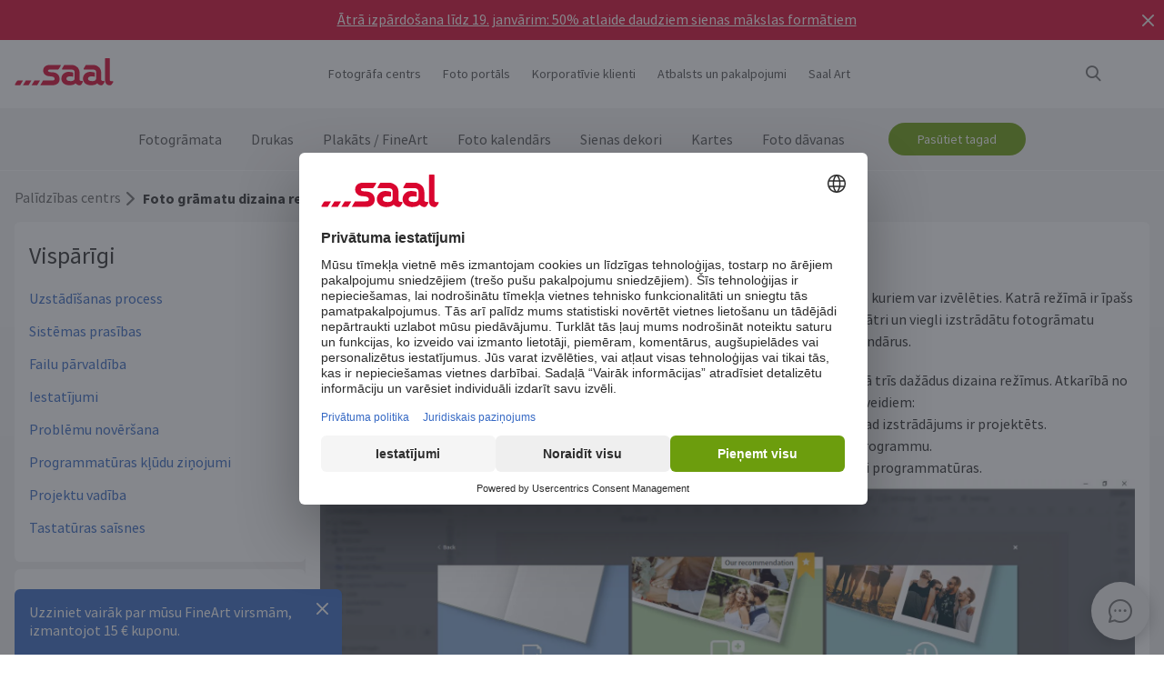

--- FILE ---
content_type: text/html
request_url: https://www.saal-digital.lv/palidzibas-centrs/foto-gramatu-dizaina-rezimi/
body_size: 23070
content:
<!DOCTYPE html>
<html lang="lv-LV" xmlns="http://www.w3.org/1999/xhtml"> 
<head><script type="text/javascript">var LANG_PAGE='lv_LV',LANG='lv_LV';var WebclientsConfig={serviceWebshopClientReseller:"056c64b4a8c9480e26a8b1943fb6cd59",serviceLanguage:"lv",resellerGuid:"769c9a33-ed5a-45b3-a1e0-c2e539274515",resellerIdentifier:"33bfb48ea22c200e4b6b59f73aabec4b",localserviceResellerIdentifier:"xxx"};var deprecatedBrowserMessage="Ihr Browser ist veraltet. Um den vollen Funktionsumfang dieser Webseite nutzen zu können, empfehlen wir Ihnen Ihren Browser zu aktualisieren.";</script>
<meta charset="utf-8">
<!-- 
	This website is powered by TYPO3 - inspiring people to share!
	TYPO3 is a free open source Content Management Framework initially created by Kasper Skaarhoj and licensed under GNU/GPL.
	TYPO3 is copyright of Kasper Skaarhoj. Extensions are copyright of their respective owners.
	Information and contribution at http://typo3.org/
-->
<base href="https://www.saal-digital.lv/">
<script type="text/javascript">
var hostName = location.hostname;
var ownOrigin = document.getElementsByTagName("base")[0].attributes.href.value;
var ownOriginHostname = ownOrigin.split("/")[2];
var protocol = location.toString().split("//").shift();
var ownProtocol = ownOrigin.split("//").shift();

if(navigator.userAgent.indexOf("AdobeAIR") == -1) {
    if(ownOriginHostname != hostName) {
        location.href = ownOrigin + location.href.split("/").splice(3).join("/");
    } else {
        if(protocol != ownProtocol) {
            location.href = ownOrigin + location.href.split("/").splice(3).join("/");
        }
    }
} else {
    if(protocol != ownProtocol && ownOriginHostname == hostName) {
        location.href = ownOrigin + location.href.split("/").splice(3).join("/");
    }
}
</script>
<link rel="shortcut icon" href="https://www.saal-digital.lv/fileadmin/sg-saal/favicon.ico" type="image/x-icon; charset=binary">
<link rel="icon" href="https://www.saal-digital.lv/fileadmin/sg-saal/favicon.ico" type="image/x-icon; charset=binary">

<meta name="description" content="Uzziniet vairāk par Saal Digital darbvirsmas programmatūras dizaina režīmiem: Viena minūte, Comfort Designer un Tukšs šablons.">
<meta name="google-site-verification" content="_6XvjYbP4YND2xmK5FyMMZOqsdC7W7Ch_aa8GdSls_4">
<meta name="author" content="Saal Digital Fotoservice GmbH">
<meta name="robots" content="index, follow">





<script>
function getConsentByServiceName(ServiceName) {
  const data = localStorage.getItem("ucData");
  if (!data) return false;
  const services = JSON.parse(data).consent?.services;
  const found = services && Object.values(services).find(v => v.name === ServiceName);
  return found ? found.consent : false;
}
</script><title>Saal darbvirsmas programmatūra: Dizaina režīmu ātrais ceļvedis</title><!-- Google Tag Manager -->
<script>
window.addEventListener("load", function() {
if(getConsentByServiceName("Google Tag Manager")==true){
(function(w,d,s,l,i){w[l]=w[l]||[];w[l].push({'gtm.start':
new Date().getTime(),event:'gtm.js'});var f=d.getElementsByTagName(s)[0],
j=d.createElement(s),dl=l!='dataLayer'?'&l='+l:'';j.defer=true;j.src=
'https://www.googletagmanager.com/gtm.js?id='+i+dl;f.parentNode.insertBefore(j,f);
})(window,document,'script','dataLayer','GTM-MPVQ7PH');
}
});
</script>
<!-- End Google Tag Manager --><script>
window.addEventListener("load", function() {
if(getConsentByServiceName("Facebook Pixel")==true){
!function(f,b,e,v,n,t,s){if(f.fbq)return;n=f.fbq=function(){n.callMethod?n.callMethod.apply(n,arguments):n.queue.push(arguments)};if(!f._fbq)f._fbq=n;n.push=n;n.loaded=!0;n.version='2.0';n.queue=[];t=b.createElement(e);t.async=!0;t.src=v;s=b.getElementsByTagName(e)[0];s.parentNode.insertBefore(t,s)}(window, document,'script','https://connect.facebook.net/en_US/fbevents.js');fbq('init', '730591072323797');fbq('track', 'PageView');
}
});</script>
<noscript><img height="1" width="1" style="display:none" src="https://www.facebook.com/tr?id=730591072323797&ev=PageView&noscript=1"/></noscript><meta property="og:title" content="Saal darbvirsmas programmatūra: Dizaina režīmu ātrais ceļvedis" /><meta property="og:description" content="Uzziniet vairāk par Saal Digital darbvirsmas programmatūras dizaina režīmiem: Viena minūte, Comfort Designer un Tukšs šablons." /><meta property="og:image" content="https://b-services.saal-digital.net/galleryservice/api/GalleryImage/GetImageGlobal/ca5d4108-aaa0-4ea6-9636-937b5a5a69db.png" /><meta property="og:url" content="https://www.saal-digital.lv/palidzibas-centrs/foto-gramatu-dizaina-rezimi/" /><meta name="title" content="Saal darbvirsmas programmatūra: Dizaina režīmu ātrais ceļvedis" /><meta name="keywords" content="" /><script type="text/javascript">var TrackingConstants = { GA_DOWNLOAD_TRACK_CONTAINER_ID: "orderProduct",DOWNLOAD_PAGE_URL:"software-download/download/"}</script><meta name="viewport" content="width=device-width, initial-scale=1.0"><meta http-equiv="x-dns-prefetch-control" content="on">
<link rel="preconnect" href="https://photoservice.cloud/">
<link rel="preload" href="fileadmin/sg-saal/css/sourcesanspro-regular-webfont.woff2" as="font" type="font/woff2" crossorigin="anonymous">
<link rel="preload" href="fileadmin/sg-saal/css/sourcesanspro-light-webfont.woff2" as="font" type="font/woff2" crossorigin="anonymous">
<link rel="preload" href="fileadmin/sg-saal/css/sourcesanspro-bold-webfont.woff2" as="font" type="font/woff2" crossorigin="anonymous">
<link rel="preload" href="fileadmin/sg-saal/css/icomoon.woff2" as="font" type="font/woff2" crossorigin="anonymous">
<style type="text/css">@font-face{font-family:icomoon;src:url('fileadmin/sg-saal/css/icomoon.woff2?2') format('woff2'),url('fileadmin/sg-saal/css/icomoon.woff?2') format('woff');font-weight:400;font-style:normal;font-display:swap}.checkbox:before,.sgw-icon:before,.sgw-upload-stage:before{font-family:icomoon;speak:none;display:block;width:20px;height:20px;position:absolute;left:1px;top:1px;font-style:normal;font-weight:400;font-variant:normal;text-transform:none;line-height:20px;color:#6e6e6e;font-size:20px;-webkit-font-smoothing:antialiased;-moz-osx-font-smoothing:grayscale}</style>
<link rel="preload" type="text/css" href="https://photoservice.cloud/assets/SgwIcons/icons.css?tstamp=1231423124" as="style" onload="this.onload=null;this.rel='stylesheet'" media="screen">
<link rel="preload" type="text/css" href="https://shop.saal-digital.net/WebsitePackage/WebsitePackage.css?17" as="style" onload="this.onload=null;this.rel='stylesheet'" media="screen">
<link rel="preload" type="text/css" href="fileadmin/sg-saal/css/sg-main.min.css?67" as="style" onload="this.onload=null;this.rel='stylesheet'" media="screen">
<link rel="preload" type="text/css" href="fileadmin/sg-saal/css/content.min.css?45" as="style" onload="this.onload=null;this.rel='stylesheet'" media="screen">
<noscript>
<link rel="stylesheet" type="text/css" href="https://photoservice.cloud/assets/SgwIcons/icons.css?tstamp=123123124" media="screen">
<link rel="stylesheet" type="text/css" href="https://shop.saal-digital.net/WebsitePackage/WebsitePackage.css?17" media="screen">
<link rel="stylesheet" type="text/css" href="fileadmin/sg-saal/css/sg-main.min.css?29" as="style" media="screen">
<link rel="stylesheet" type="text/css" href="fileadmin/sg-saal/css/content.min.css?28" as="style" media="screen">
</noscript>
<link rel="canonical" href="https://www.saal-digital.lv/palidzibas-centrs/foto-gramatu-dizaina-rezimi/" />
<link rel="alternate" hreflang="de" href="https://www.saal-digital.de/hilfe-center/gestaltungsmodi-fuer-fotobuecher/" />
<link rel="alternate" hreflang="de-DE" href="https://www.saal-digital.de/hilfe-center/gestaltungsmodi-fuer-fotobuecher/" />
<link rel="alternate" hreflang="en-GB" href="https://www.saal-digital.co.uk/help-center/design-modes-for-photo-books/" />
<link rel="alternate" hreflang="de-CH" href="https://www.saal-digital.ch/hilfe-center/gestaltungsmodi-fuer-fotobuecher/" />
<link rel="alternate" hreflang="de-AT" href="https://www.saal-digital.at/hilfe-center/gestaltungsmodi-fuer-fotobuecher/" />
<link rel="alternate" hreflang="fr-FR" href="https://www.saal-digital.fr/centre-daide/modes-de-creation-des-livres-photo/" />
<link rel="alternate" hreflang="it-IT" href="https://www.saal-digital.it/centro-assistenza/modalita-di-creazione-per-fotolibri/" />
<link rel="alternate" hreflang="es-ES" href="https://www.saal-digital.es/centro-de-ayuda/modos-de-disenar-albumes-digitales/" />
<link rel="alternate" hreflang="pl-PL" href="https://www.saal-digital.pl/centrum-pomocy/tryby-projektowania-fotoksiazek/" />
<link rel="alternate" hreflang="cs-CZ" href="https://www.saal-digital.cz/centrum-napovedy/rezimy-designu-pro-fotoknihy/" />
<link rel="alternate" hreflang="nl-NL" href="https://www.saal-digital.nl/hulpcentrum/ontwerpmodi-voor-fotoboeken/" />
<link rel="alternate" hreflang="en-US" href="https://www.saal-digital.com/help-center/design-modes-for-photo-books/" />
<link rel="alternate" hreflang="da-DK" href="https://www.saal-digital.dk/hjaelp-center/designtilstande-til-fotoboeger/" />
<link rel="alternate" hreflang="pt-PT" href="https://www.saal-digital.pt/centro-de-ajuda/modos-de-design-para-albuns-fotograficos/" />
<link rel="alternate" hreflang="en" href="https://www.saal-digital.eu/help-center/design-modes-for-photo-books/" />
<link rel="alternate" hreflang="sv-SE" href="https://www.saal-digital.se/hjaelpcenter/designlaegen-foer-fotoboecker/" />
<link rel="alternate" hreflang="bg-BG" href="https://www.saal-digital.bg/centr-za-pomoshch/rezhimi-na-dizain-za-fotoknigi/" />
<link rel="alternate" hreflang="hu-HU" href="https://www.saal-digital.hu/sugokoezpont/tervezesi-modok-fotokoenyvekhez/" />
<link rel="alternate" hreflang="et-EE" href="https://www.saal-digital.ee/abikeskus/fotoraamatute-kujundusreziimid/" />
<link rel="alternate" hreflang="fi-FI" href="https://www.saal-digital.fi/ohjekeskus/valokuvakirjojen-suunnittelutilat/" />
<link rel="alternate" hreflang="el-GR" href="https://www.saal-digital.gr/kentro-boitheias/tropoi-schediasmoy-gia-biblia-fotografion/" />
<link rel="alternate" hreflang="lv-LV" href="https://www.saal-digital.lv/palidzibas-centrs/foto-gramatu-dizaina-rezimi/" />
<link rel="alternate" hreflang="lt-LT" href="https://www.saal-digital.lt/pagalbos-centras/nuotrauku-knygu-dizaino-rezimai/" />
<link rel="alternate" hreflang="ro-RO" href="https://www.saal-digital.ro/centrul-de-ajutor/moduri-de-design-pentru-carti-foto/" />
<link rel="alternate" hreflang="sk-SK" href="https://www.saal-digital.sk/centrum-pomoci/rezimy-dizajnu-pre-fotoknihy/" />
<link rel="alternate" hreflang="sl-SI" href="https://www.saal-digital.si/center-za-pomoc/nacini-oblikovanja-za-fotoknjige/" />
<link rel="alternate" hreflang="fr-CH" href="https://fr.saal-digital.ch/centre-daide/modes-de-creation-des-livres-photo/" />
<link rel="alternate" hreflang="it-CH" href="https://it.saal-digital.ch/centro-assistenza/modalita-di-creazione-per-fotolibri/" />


<style type="text/css">@media only screen and (max-width:1200px) {#livechat-compact-container{display:none !important;}}</style>
</head>
<body>

<script type="text/javascript">var showBrowserAlert=function(){if(/Trident\/|MSIE/.test(window.navigator.userAgent)&&deprecatedBrowserMessage){var e=document.createElement("div");e.className="comp-notifier-bar browser-deprecated-message bg-red",e.style.cssText="z-index:900000;font-size:18px;";var t=document.createElement("div");t.className="notifier-elements";var r=document.createElement("div");r.className="notifier-element",r.textContent=deprecatedBrowserMessage,t.appendChild(r),e.appendChild(t),document.body.prepend(e)}};showBrowserAlert();</script><div class="comp-appdownload-notifier" role="alert" id="notifierAppDownload" style="display:none"><div><img src="fileadmin/sg-saal/images/app_icon.svg" width="30" height="30" alt="Saal Design App" loading="lazy" /><div class="label"><span class="main">Saal Design App</span><span class="sub">Veidojiet ātri un ērti.</span></div><div class="comp-cta outline ios"><a href="https://itunes.apple.com/gb/app/saal-design-app/id1481631197?mt=8">Atvērt</a></div><div class="comp-cta outline android"><a href="https://play.google.com/store/apps/details?id=com.saaldigital.designerapp.de&hl=lv">Atvērt</a></div><div class="icon-button close"></div></div><script type="text/javascript">window.addEventListener("load", function(){const notifierAppDownload = document.getElementById('notifierAppDownload');AppDownloadNotifier(notifierAppDownload);});</script></div><div class="comp-notifier-bar" role="alert" id="notifierBar" style="background-color:#D9052F;display:none;padding-right:36px;"><div class="notifier-elements"><div class="notifier-element ready" ><a href="fotogramata/" >Mēs to darījām vēlreiz. Mūsu eksponētās fotogrāmatas atkal ir CHIP 11/2025 testa uzvarētājs.</a></div><div class="notifier-element active"><a href="sienas-dekori/" >Ātrā izpārdošana līdz 19. janvārim: 50% atlaide daudziem sienas mākslas formātiem</a></div><div class="notifier-element ready" ><a href="pakalpojums/piegades-izmaksas-piegades-laiks/" >Mēs bieži vien ražojam un nosūtām mazāk nekā 24 stundu laikā: Mūsu pašreizējie piegādes laiki</a></div><div class="notifier-element ready"><a href="fotogramata/professional-line/" >Īpašiem mirkļiem: Atklājiet mūsu profesionālās līnijas fotogrāmatas</a></div></div><div class="icon-button inverted close"></div></div><script type="text/javascript">
 class Notifier {
            constructor(container, interval = 5000) {
                this.container = container;
                this.elements = Array.from(this.container.querySelectorAll('.notifier-element'));
                this.currentIndex = 0;
                this.intervalDuration = interval;
                this.notifierStatus = window.sessionStorage.getItem('notifier-closed-chip');
                this.init();
            }

            init() {
                if (this.notifierStatus === '1') {
                    this.container.remove();
                } else {
                   this.container.style.removeProperty("display");
                    this.container.querySelector('.icon-button').onclick = () => this.close();
                    if (this.elements.length > 0) {
                        this.animateElements();
                    }
                }
            }

            animateElements() {
                const currentElement = this.elements[this.currentIndex];
                const nextIndex = (this.currentIndex + 1) % this.elements.length;
                const nextElement = this.elements[nextIndex];

             //# currentElement.removeAttribute('style');
                // Current element moves up and becomes invisble
              if(currentElement != null){
                currentElement.classList.remove('active');
                currentElement.classList.add('inactive');
                }

                // Prepare next element to move to center
                nextElement.classList.remove('ready');
                nextElement.classList.add('active');

                // Update index for next iteration
                this.currentIndex = nextIndex;

                // Reset the exiting element to be ready again
                setTimeout(() => {
              if(currentElement != null){
                    currentElement.classList.remove('inactive');
                    currentElement.classList.add('ready');
                 }
                },  500);

                // Schedule the next animation
                setTimeout(() => this.animateElements(), this.intervalDuration);
            }

            close() {
                this.container.remove();
                window.sessionStorage.setItem('notifier-closed-chip', '1');
            }
        }
window.addEventListener("load", function() {
        // Initialize the notifier
        const notifierBar = document.getElementById('notifierBar');
        new Notifier(notifierBar);
});
</script>
<div id="TopNav"><div class="comp-website-navigation" role="header"><div class="sticky"><div class="header-navigation"><div class="logo"><a href="/"><img src="fileadmin/sg-saal/css/logo_saal.svg" alt="Saal Digital" width="103" height="30" loading="lazy" /></a></div><div class="sub-navigation"><div class="group-label g3" data-smalldropdown="1"><div><a href="fotografa-centrs/" >Fotogrāfa centrs</a><div class="small-dropdown" data-smalldropdown="1"><div><div class="group-label g3"><a href="fotografa-centrs/" >Pārskats</a></div><div class="group-label g3"><a href="pakalpojums/profesionalais-konts/" >Profesionāla atlaide</a></div><div class="group-label g3"><a href="pakalpojums/produktu-paraugi/" >Produktu paraugi</a></div><div class="group-label g3"><a href="pakalpojums/paraugu-komplekts/" >Paraugu komplekts</a></div><div class="group-label g3"><a href="saal-photo-portal/" >Saal Photo Portal</a></div><div class="group-label g3"><a href="https://www.saal-wall.art/" target="_blank">Saal WallArt</a></div><div class="group-label g3"><a href="photo-awards/" >Photo Awards</a></div><div class="group-label g3"><a href="fotografa-centrs/sienas-makslas-materialu-celvedis/" >Sienas mākslas materiālu ceļvedis</a></div><div class="group-label g3"><a href="fotografa-centrs/sienas-makslas-izmera-konsultacijas/" >Sienas mākslas izmēra konsultācijas</a></div><div class="group-label g3"><a href="fotografa-centrs/sienas-makslas-redigesanas-padomi/" >Sienas mākslas rediģēšanas padomi</a></div></div></div></div></div><div class="group-label g3"><div><a href="saal-photo-portal/" >Foto portāls</a></div></div><div class="group-label g3"><a href="korporativie-klienti/" >Korporatīvie klienti</a></div><div class="group-label g3" data-smalldropdown="2"><div style="cursor:default"><a href="support/" >Atbalsts un pakalpojumi</a><div class="small-dropdown" data-smalldropdown="2"><div><div class="group-label g3"><a href="support/" >Pārskats</a></div><div class="group-label g3"><a href="ordercockpit/" >Pasūtījuma statuss</a></div><div class="group-label g3"><a href="pakalpojums/piegades-izmaksas-piegades-laiks/" >Piegādes laiki / Piegādes izmaksas</a></div><div class="group-label g3"><a href="palidzibas-centrs/" >Palīdzības centrs</a></div><div class="group-label g3"><a href="support/sazinieties-ar-klientu-apkalposanas-dienestu/" >Sazinieties ar klientu apkalpošanas dienestu</a></div><div class="group-label g3"><a href="sudziba/" >Sūdzība</a></div><div class="group-label g3"><a href="pakalpojums/cenas/" >Cenas</a></div><div class="group-label g3"><a href="support/lielgabarita-pasutijumi/" >Lielgabarīta pasūtījumi</a></div><div class="group-label g3"><a href="saal-prio/" >Saal Prio</a></div><div class="group-label g3"><a href="pakalpojums/paraugu-komplekts/" >Paraugu komplekts</a></div></div></div></div></div><div class="group-label g3" data-smalldropdown="5"><div><a href="saal-art/" >Saal Art</a><div class="small-dropdown" data-smalldropdown="5"><div><div class="group-label g3"><a href="saal-art/" >Pārskats</a></div><div class="group-label g3"><a href="saal-art/hans-silvester/" >Hans Silvester</a></div><div class="group-label g3"><a href="saal-art/martin-krolop/" >Martin Krolop</a></div><div class="group-label g3"><a href="saal-art/rene-staud/" >René Staud</a></div><div class="group-label g3"><a href="saal-art/florian-bachmeier/" >Florian Bachmeier</a></div><div class="group-label g3"><a href="saal-art/christian-ziegler/" >Christian Ziegler</a></div></div></div></div></div></div><div class="icon-sub-navigation"><div class="icon-button s36 sgw-icon wi_search" id="search" ><span class="search"></span></div><div class="searchmenu" id="searchboxTable"></div> 
<script type="text/javascript">
window.addEventListener("load", function() {
var searchBoxC = document.getElementById("searchboxTable");var searchBoxreseller = "769c9a33-ed5a-45b3-a1e0-c2e539274515";var searchBoxlanguage = "lv";var searchBoxPageUri = 'meklesana/';
var searchBoxbody = {"ResellerId": searchBoxreseller,"Language": searchBoxlanguage,"mode": 0,"searchPageUrl": searchBoxPageUri};
var searchButton = document.getElementById('search');
if (searchButton) {searchButton.addEventListener('click', function() {WebsitePackage.WebsiteSearch(searchBoxC, searchBoxbody); closeDialogs(); searchBoxC.classList.add('active'); bodyDisableScroll(); var searchOverlay = document.createElement('div'); searchOverlay.classList.add('comp-dialog-overlay'); searchOverlay.style.cssText = 'display:block;opacity:0.5;z-index:1'; searchOverlay.id = 'searchOverlay';searchBoxC.insertAdjacentElement('afterend', searchOverlay);
 searchOverlay.addEventListener('click', function() { closeDialogs();  bodyEnableScroll(); }); }); }});
</script><div id="LoginUseraccount"></div></div><div class="mobile-main-navigation"><div class="icon-button s44"></div><div class="floating-button-order-now"><a href="https://www.saal-digital.lv/WebshopConfigurator/#/056c64b4a8c9480e26a8b1943fb6cd59/lv/Categories/00000000-0000-0000-0000-000000000000/" target="_blank" class="open-downloadpopup-if-available">Pasūtiet tagad</a></div><div class="mobile-main-navigation-list"><div><div class="group-label g2 s44"><strong>Produkti</strong></div><div class="article-card small clickable"><div data-nav="672"><a href="fotogramata/"  ><div class="comp-image "><picture><source srcset="https://photoservice.cloud/languagesportal/images/97af4e0a-f785-4bc8-b0f7-157fb9c60ac4_centered_reduced_smallest.webp" type="image/webp"><img src="https://photoservice.cloud/languagesportal/images/97af4e0a-f785-4bc8-b0f7-157fb9c60ac4_centered_reduced_smallest.jpg" loading="lazy" alt="Fotogrāmata" width="168" height="118"></picture></div><div class="article-title">Fotogrāmata</div></a></div></div><div class="article-card small clickable"><div data-nav="671"><a href="drukas/"  ><div class="comp-image "><picture><source srcset="https://photoservice.cloud/languagesportal/images/459f6c34-d0db-4ea9-b65a-d7c06e8852b8_centered_reduced_smallest.webp" type="image/webp"><img src="https://photoservice.cloud/languagesportal/images/459f6c34-d0db-4ea9-b65a-d7c06e8852b8_centered_reduced_smallest.jpg" loading="lazy" alt="Drukas" width="168" height="118"></picture></div><div class="article-title">Drukas</div></a></div></div><div class="article-card small clickable"><div data-nav="670"><a href="plakats-fineart/"  ><div class="comp-image "><picture><source srcset="https://photoservice.cloud/languagesportal/images/314a08bb-85e7-460e-8029-afbb98fd2291_centered_reduced_smallest.webp" type="image/webp"><img src="https://photoservice.cloud/languagesportal/images/314a08bb-85e7-460e-8029-afbb98fd2291_centered_reduced_smallest.jpg" loading="lazy" alt="Plakāts / FineArt" width="168" height="118"></picture></div><div class="article-title">Plakāts / FineArt</div></a></div></div><div class="article-card small clickable"><div data-nav="669"><a href="foto-kalendars/"  ><div class="comp-image "><picture><source srcset="https://photoservice.cloud/languagesportal/images/f75bb97e-add4-4662-b1ad-b03d7708deef_centered_reduced_smallest.webp" type="image/webp"><img src="https://photoservice.cloud/languagesportal/images/f75bb97e-add4-4662-b1ad-b03d7708deef_centered_reduced_smallest.jpg" loading="lazy" alt="Foto kalendārs" width="168" height="118"></picture></div><div class="article-title">Foto kalendārs</div></a></div></div><div class="article-card small clickable"><div data-nav="668"><a href="sienas-dekori/"  ><div class="comp-image "><picture><source srcset="https://photoservice.cloud/languagesportal/images/a8403411-121f-4bef-9313-c611d796b30e_centered_reduced_smallest.webp" type="image/webp"><img src="https://photoservice.cloud/languagesportal/images/a8403411-121f-4bef-9313-c611d796b30e_centered_reduced_smallest.jpg" loading="lazy" alt="Sienas dekori" width="168" height="118"></picture></div><div class="article-title">Sienas dekori</div></a></div></div><div class="article-card small clickable"><div data-nav="1629"><a href="kartes/"  ><div class="comp-image "><picture><source srcset="https://photoservice.cloud/languagesportal/images/674d2b8d-0fd7-4184-9c9b-c9daa53fd09f_centered_reduced_smallest.webp" type="image/webp"><img src="https://photoservice.cloud/languagesportal/images/674d2b8d-0fd7-4184-9c9b-c9daa53fd09f_centered_reduced_smallest.jpg" loading="lazy" alt="Kartes" width="168" height="118"></picture></div><div class="article-title">Kartes</div></a></div></div><div class="article-card small clickable"><div data-nav="667"><a href="foto-davanas/"  ><div class="comp-image "><picture><source srcset="https://photoservice.cloud/languagesportal/images/29428150-ea05-435e-8556-e32576fc9665_centered_reduced_smallest.webp" type="image/webp"><img src="https://photoservice.cloud/languagesportal/images/29428150-ea05-435e-8556-e32576fc9665_centered_reduced_smallest.png" loading="lazy" alt="Foto dāvanas" width="168" height="118"></picture></div><div class="article-title">Foto dāvanas</div></a></div></div><div class="article-card small"><div data-nav="715"><a href="pakalpojums/kuponi/"  ><div class="comp-image "><picture><source srcset="https://photoservice.cloud/languagesportal/images/461720ab-62fa-47e1-9106-15af9772baca_centered_reduced_smallest.webp" type="image/webp"><img src="https://photoservice.cloud/languagesportal/images/461720ab-62fa-47e1-9106-15af9772baca_centered_reduced_smallest.jpg" loading="lazy" alt="Dāvanu kuponi" width="168" height="118"></picture></div><div class="article-title">Dāvanu kuponi</div></a></div></div></div><div><div class="group-label g2 s44"><strong>Fotogrāfa centrs</strong></div><div class="list-element"><div><a href="fotografa-centrs/" >Pārskats</a></div></div><div class="divider"></div><div class="list-element"><div><a href="pakalpojums/profesionalais-konts/" >Profesionāla atlaide</a></div></div><div class="divider"></div><div class="list-element"><div><a href="pakalpojums/produktu-paraugi/" >Produktu paraugi</a></div></div><div class="divider"></div><div class="list-element"><div><a href="pakalpojums/paraugu-komplekts/" >Paraugu komplekts</a></div></div><div class="divider"></div><div class="list-element"><div><a href="saal-photo-portal/" >Saal Photo Portal</a></div></div><div class="divider"></div><div class="list-element"><div><a href="https://www.saal-wall.art/" target="_blank">Saal WallArt</a></div></div><div class="divider"></div><div class="list-element"><div><a href="photo-awards/" >Photo Awards</a></div></div><div class="divider"></div><div class="list-element"><div><a href="fotografa-centrs/sienas-makslas-materialu-celvedis/" >Sienas mākslas materiālu ceļvedis</a></div></div><div class="divider"></div><div class="list-element"><div><a href="fotografa-centrs/sienas-makslas-izmera-konsultacijas/" >Sienas mākslas izmēra konsultācijas</a></div></div><div class="divider"></div><div class="list-element"><div><a href="fotografa-centrs/sienas-makslas-redigesanas-padomi/" >Sienas mākslas rediģēšanas padomi</a></div></div><div class="divider"></div></div><div><div class="group-label g2 s44"><strong>Korporatīvie klienti</strong></div><div class="list-element"><div><a href="korporativie-klienti/" >Pārskats</a></div></div><div class="divider"></div></div><div><div class="group-label g2 s44"><strong>Saal Art</strong></div><div class="list-element"><div><a href="saal-art/" >Pārskats</a></div></div><div class="divider"></div><div class="list-element"><div><a href="saal-art/hans-silvester/" >Hans Silvester</a></div></div><div class="divider"></div><div class="list-element"><div><a href="saal-art/martin-krolop/" >Martin Krolop</a></div></div><div class="divider"></div><div class="list-element"><div><a href="saal-art/rene-staud/" >René Staud</a></div></div><div class="divider"></div><div class="list-element"><div><a href="saal-art/florian-bachmeier/" >Florian Bachmeier</a></div></div><div class="divider"></div><div class="list-element"><div><a href="saal-art/christian-ziegler/" >Christian Ziegler</a></div></div><div class="divider"></div></div><div><div class="group-label g2 s44"><strong>Atbalsts un pakalpojumi</strong></div><div class="list-element"><div><a href="support/" >Pārskats</a></div></div><div class="divider"></div><div class="list-element"><div><a href="ordercockpit/" >Pasūtījuma statuss</a></div></div><div class="divider"></div><div class="list-element"><div><a href="pakalpojums/piegades-izmaksas-piegades-laiks/" >Piegādes laiki / Piegādes izmaksas</a></div></div><div class="divider"></div><div class="list-element"><div><a href="palidzibas-centrs/" >Palīdzības centrs</a></div></div><div class="divider"></div><div class="list-element"><div><a href="support/sazinieties-ar-klientu-apkalposanas-dienestu/" >Sazinieties ar klientu apkalpošanas dienestu</a></div></div><div class="divider"></div><div class="list-element"><div><a href="sudziba/" >Sūdzība</a></div></div><div class="divider"></div><div class="list-element"><div><a href="pakalpojums/cenas/" >Cenas</a></div></div><div class="divider"></div><div class="list-element"><div><a href="support/lielgabarita-pasutijumi/" >Lielgabarīta pasūtījumi</a></div></div><div class="divider"></div><div class="list-element"><div><a href="saal-prio/" >Saal Prio</a></div></div><div class="divider"></div><div class="list-element"><div><a href="pakalpojums/paraugu-komplekts/" >Paraugu komplekts</a></div></div><div class="divider"></div></div><div><div class="group-label g2 s44"><strong>Par Saal Digital</strong></div><div class="list-element"><div><a href="par-saal-digital/juridisks-pazinojums/" onfocus="blurLink(this);"  >Juridisks paziņojums</a></div></div><div class="divider"></div><div class="list-element"><div><a href="par-saal-digital/noteikumi-un-nosacijumi/" onfocus="blurLink(this);"  >Noteikumi un nosacījumi</a></div></div><div class="divider"></div><div class="list-element"><div><a href="par-saal-digital/konfidencialitates-politika/" onfocus="blurLink(this);"  >Konfidencialitātes politika</a></div></div><div class="divider"></div><div class="list-element"><div><a href="par-saal-digital/ilgtspeja/" onfocus="blurLink(this);"  >Ilgtspēja</a></div></div><div class="divider"></div><div class="list-element"><div><a href="presei/" onfocus="blurLink(this);"  >Presei</a></div></div><div class="divider"></div></div></div></div></div><script>window.compNavigation={};</script><div class="main-navigation" role="navigation" aria-label="Main Navigation"><div class="nav-buttons"><script>window.backButton="Atpakaļ";</script><div class="group-label g2" data-nav="672"><a href="fotogramata/" title="Fotogrāmata"  data-pid="672">Fotogrāmata</a></div><script>window.compNavigation["672"]='{"highlight":{"uri":"fotogramata/","image":"https://photoservice.cloud/languagesportal/images/c202745f-1abf-4398-a5a4-898dc6c5aef2_centered_reduced_small.jpg","bg":"darkblue","imageWebP2x":"https://photoservice.cloud/languagesportal/images/c202745f-1abf-4398-a5a4-898dc6c5aef2_centered_reduced.webp","imageWebP":"https://photoservice.cloud/languagesportal/images/c202745f-1abf-4398-a5a4-898dc6c5aef2_centered_mobile_full.webp","alt":"","label":"Visas fotogrāmatas un akcijas"},"articles":[{"image":"https://photoservice.cloud/languagesportal/images/81d02980-871d-420d-97a1-5cb78fc7f39d_centered_reduced_smallest.png","bg":"","imageWebPNr":"https://photoservice.cloud/languagesportal/images/81d02980-871d-420d-97a1-5cb78fc7f39d_centered_reduced_smallest.webp","imageWebP":"https://photoservice.cloud/languagesportal/images/81d02980-871d-420d-97a1-5cb78fc7f39d_centered_reduced_small.webp","alt":"Fotogrāmata","label":"Fotogrāmata","uri":"fotogramata/"},{"image":"https://photoservice.cloud/languagesportal/images/15753a2a-483b-4c75-a2da-6fb3a0be46c5_centered_reduced_smallest.png","bg":"","imageWebPNr":"https://photoservice.cloud/languagesportal/images/15753a2a-483b-4c75-a2da-6fb3a0be46c5_centered_reduced_smallest.webp","imageWebP":"https://photoservice.cloud/languagesportal/images/15753a2a-483b-4c75-a2da-6fb3a0be46c5_centered_reduced_small.webp","alt":"Professional Line","label":"Professional Line","uri":"fotogramata/professional-line/"},{"image":"https://photoservice.cloud/languagesportal/images/a4646927-fe40-4f26-aff8-b70fa4092869_centered_reduced_smallest.jpg","bg":"","imageWebPNr":"https://photoservice.cloud/languagesportal/images/a4646927-fe40-4f26-aff8-b70fa4092869_centered_reduced_smallest.webp","imageWebP":"https://photoservice.cloud/languagesportal/images/a4646927-fe40-4f26-aff8-b70fa4092869_centered_reduced_small.webp","alt":"Portfolio albums","label":"Portfolio albums","uri":"fotogramata/portfolio-albums/"},{"image":"https://photoservice.cloud/languagesportal/images/bfb88307-b9a4-4ed5-a682-c6a55c0320d2_centered_reduced_smallest.jpg","bg":"","imageWebPNr":"https://photoservice.cloud/languagesportal/images/bfb88307-b9a4-4ed5-a682-c6a55c0320d2_centered_reduced_smallest.webp","imageWebP":"https://photoservice.cloud/languagesportal/images/bfb88307-b9a4-4ed5-a682-c6a55c0320d2_centered_reduced_small.webp","alt":"Foto grāmata mīkstajos vākos","label":"Foto grāmata mīkstajos vākos","uri":"fotogramata/foto-gramata-mikstajos-vakos/"},{"image":"https://photoservice.cloud/languagesportal/images/092f9122-3c2b-4d2b-beb1-ca9d704996d1_centered_reduced_smallest.jpg","bg":"","imageWebPNr":"https://photoservice.cloud/languagesportal/images/092f9122-3c2b-4d2b-beb1-ca9d704996d1_centered_reduced_smallest.webp","imageWebP":"https://photoservice.cloud/languagesportal/images/092f9122-3c2b-4d2b-beb1-ca9d704996d1_centered_reduced_small.webp","alt":"Bērnu un mazuļu foto grāmata","label":"Bērnu un mazuļu foto grāmata","uri":"fotogramata/bernu-un-mazulu-foto-gramata/"},{"image":"https://photoservice.cloud/languagesportal/images/ce102013-8734-476d-96c4-3977cfc75648_centered_reduced_smallest.png","bg":"","imageWebPNr":"https://photoservice.cloud/languagesportal/images/ce102013-8734-476d-96c4-3977cfc75648_centered_reduced_smallest.webp","imageWebP":"https://photoservice.cloud/languagesportal/images/ce102013-8734-476d-96c4-3977cfc75648_centered_reduced_small.webp","alt":"Saal Box","label":"Saal Box","uri":"fotogramata/saal-box/"},{"image":"https://photoservice.cloud/languagesportal/images/aecf8ab0-abb9-4bf1-a425-0e5208abbf70_centered_reduced_smallest.png","bg":"","imageWebPNr":"https://photoservice.cloud/languagesportal/images/aecf8ab0-abb9-4bf1-a425-0e5208abbf70_centered_reduced_smallest.webp","imageWebP":"https://photoservice.cloud/languagesportal/images/aecf8ab0-abb9-4bf1-a425-0e5208abbf70_centered_reduced_small.webp","alt":"Foto buklets","label":"Foto buklets","uri":"fotogramata/foto-buklets/"},{"image":"https://photoservice.cloud/languagesportal/images/c96a882b-c990-46c2-8634-0d1e05c7e3a0_centered_reduced_smallest.png","bg":"","imageWebPNr":"https://photoservice.cloud/languagesportal/images/c96a882b-c990-46c2-8634-0d1e05c7e3a0_centered_reduced_smallest.webp","imageWebP":"https://photoservice.cloud/languagesportal/images/c96a882b-c990-46c2-8634-0d1e05c7e3a0_centered_reduced_small.webp","alt":"Premium dāvanu kaste","label":"Premium dāvanu kaste","uri":"fotogramata/premium-davanu-kaste/"},{"image":"https://photoservice.cloud/languagesportal/images/804d8007-d7d5-4958-af4e-cb05aa583f25_centered_reduced_smallest.jpg","bg":"","imageWebPNr":"https://photoservice.cloud/languagesportal/images/804d8007-d7d5-4958-af4e-cb05aa583f25_centered_reduced_smallest.webp","imageWebP":"https://photoservice.cloud/languagesportal/images/804d8007-d7d5-4958-af4e-cb05aa583f25_centered_reduced_small.webp","alt":"Mini Leporello ar cietajiem vākiem","label":"Mini Leporello ar cietajiem vākiem","uri":"kartes/mini-leporello-ar-cietajiem-vakiem/"}],"more":[{"label":"Fotogrāmatas kupons","uri":"fotogramata/fotogramatas-kupons/"},{"label":"Layflat fotogrāmatas","uri":"fotogramata/layflat-fotogramatas/"},{"label":"Cenas","uri":"fotogramata/cenas/"},{"label":"Cenas tālākpārdevējiem","uri":"pakalpojums/profesionalais-konts/"},{"label":"Produktu paraugi","uri":"pakalpojums/produktu-paraugi/"},{"label":"Profesionālā zona","uri":"fotogramata/profesionala-zona/"},{"image":"https://photoservice.cloud/languagesportal/images/931d87b6-3cc6-4a76-9910-cadb4ae03bcb_centered_reduced_smallest.jpg","bg":"","imageWebPNr":"https://photoservice.cloud/languagesportal/images/931d87b6-3cc6-4a76-9910-cadb4ae03bcb_centered_reduced_smallest.webp","imageWebP":"https://photoservice.cloud/languagesportal/images/931d87b6-3cc6-4a76-9910-cadb4ae03bcb_centered_reduced_small.webp","alt":"Kāzu foto grāmata","label":"Kāzu foto grāmata","uri":"fotogramata/kazu-foto-gramata/"},{"image":"https://photoservice.cloud/languagesportal/images/8e197332-43c1-4bb8-bf2e-1b89a0dd4a36_centered_reduced_smallest.png","bg":"pink","imageWebPNr":"https://photoservice.cloud/languagesportal/images/8e197332-43c1-4bb8-bf2e-1b89a0dd4a36_centered_reduced_smallest.webp","imageWebP":"https://photoservice.cloud/languagesportal/images/8e197332-43c1-4bb8-bf2e-1b89a0dd4a36_centered_reduced_small.webp","alt":"Bērnu foto grāmata","label":"Bērnu foto grāmata","uri":"fotogramata/bernu-foto-gramata/"},{"image":"https://photoservice.cloud/languagesportal/images/2335ae5b-fcaf-461d-856b-63f391efed3c_centered_reduced_smallest.jpg","bg":"","imageWebPNr":"https://photoservice.cloud/languagesportal/images/2335ae5b-fcaf-461d-856b-63f391efed3c_centered_reduced_smallest.webp","imageWebP":"https://photoservice.cloud/languagesportal/images/2335ae5b-fcaf-461d-856b-63f391efed3c_centered_reduced_small.webp","alt":"Izveidojiet fotogrāmatu","label":"Izveidojiet fotogrāmatu","uri":"fotogramata/izveidojiet-fotogramatu/"}]}';</script><div class="group-label g2" data-nav="671"><a href="drukas/" title="Drukas"  data-pid="671">Drukas</a></div><script>window.compNavigation["671"]='{"highlight":{"uri":"drukas/","image":"https://photoservice.cloud/languagesportal/images/94134ab1-a765-4c3a-996f-4a7308609397_centered_reduced_small.jpg","bg":"","imageWebP2x":"https://photoservice.cloud/languagesportal/images/94134ab1-a765-4c3a-996f-4a7308609397_centered_reduced.webp","imageWebP":"https://photoservice.cloud/languagesportal/images/94134ab1-a765-4c3a-996f-4a7308609397_centered_mobile_full.webp","alt":"","label":"Visas fotogrāfijas un akcijas"},"articles":[{"image":"https://photoservice.cloud/languagesportal/images/7c593fbf-bc6e-47a1-b6ef-0719aba0058b_centered_reduced_smallest.png","bg":"","imageWebPNr":"https://photoservice.cloud/languagesportal/images/7c593fbf-bc6e-47a1-b6ef-0719aba0058b_centered_reduced_smallest.webp","imageWebP":"https://photoservice.cloud/languagesportal/images/7c593fbf-bc6e-47a1-b6ef-0719aba0058b_centered_reduced_small.webp","alt":"Foto izdrukas","label":"Foto izdrukas","uri":"drukas/foto-izdrukas/"},{"image":"https://photoservice.cloud/languagesportal/images/1d1003fc-bebb-4b38-8de3-96c95837f97d_centered_reduced_smallest.png","bg":"","imageWebPNr":"https://photoservice.cloud/languagesportal/images/1d1003fc-bebb-4b38-8de3-96c95837f97d_centered_reduced_smallest.webp","imageWebP":"https://photoservice.cloud/languagesportal/images/1d1003fc-bebb-4b38-8de3-96c95837f97d_centered_reduced_small.webp","alt":"Foto izdrukas XT","label":"Foto izdrukas XT","uri":"drukas/foto-izdrukas-xt/"},{"image":"https://photoservice.cloud/languagesportal/images/13bcc15e-3af2-48c2-b5d7-40d07040920f_centered_reduced_smallest.png","bg":"","imageWebPNr":"https://photoservice.cloud/languagesportal/images/13bcc15e-3af2-48c2-b5d7-40d07040920f_centered_reduced_smallest.webp","imageWebP":"https://photoservice.cloud/languagesportal/images/13bcc15e-3af2-48c2-b5d7-40d07040920f_centered_reduced_small.webp","alt":"Foto uzlīmes","label":"Foto uzlīmes","uri":"drukas/foto-uzlimes/"},{"image":"https://photoservice.cloud/languagesportal/images/a07c8306-403c-4ccc-a7e7-fb22e3ae9e08_centered_reduced_smallest.png","bg":"","imageWebPNr":"https://photoservice.cloud/languagesportal/images/a07c8306-403c-4ccc-a7e7-fb22e3ae9e08_centered_reduced_smallest.webp","imageWebP":"https://photoservice.cloud/languagesportal/images/a07c8306-403c-4ccc-a7e7-fb22e3ae9e08_centered_reduced_small.webp","alt":"Akrila displejs","label":"Akrila displejs","uri":"drukas/akrila-displejs/"},{"image":"https://photoservice.cloud/languagesportal/images/0e3c8342-a0d1-495f-97c5-571846529c12_centered_reduced_smallest.png","bg":"","imageWebPNr":"https://photoservice.cloud/languagesportal/images/0e3c8342-a0d1-495f-97c5-571846529c12_centered_reduced_smallest.webp","imageWebP":"https://photoservice.cloud/languagesportal/images/0e3c8342-a0d1-495f-97c5-571846529c12_centered_reduced_small.webp","alt":"Foto plāksne","label":"Foto plāksne","uri":"drukas/foto-plaksne/"},{"image":"https://photoservice.cloud/languagesportal/images/ec51c432-c228-4cd9-b1c0-890b6eeadaa2_centered_reduced_smallest.png","bg":"","imageWebPNr":"https://photoservice.cloud/languagesportal/images/ec51c432-c228-4cd9-b1c0-890b6eeadaa2_centered_reduced_smallest.webp","imageWebP":"https://photoservice.cloud/languagesportal/images/ec51c432-c228-4cd9-b1c0-890b6eeadaa2_centered_reduced_small.webp","alt":"Foto bloks","label":"Foto bloks","uri":"foto-davanas/foto-bloks/"},{"image":"https://photoservice.cloud/languagesportal/images/d6e4c94f-8934-499a-bff7-f5cba8969064_centered_reduced_smallest.png","bg":"","imageWebPNr":"https://photoservice.cloud/languagesportal/images/d6e4c94f-8934-499a-bff7-f5cba8969064_centered_reduced_smallest.webp","imageWebP":"https://photoservice.cloud/languagesportal/images/d6e4c94f-8934-499a-bff7-f5cba8969064_centered_reduced_small.webp","alt":"Šeikera rāmis","label":"Šeikera rāmis","uri":"foto-davanas/seikera-ramis/"},{"image":"https://photoservice.cloud/languagesportal/images/0dfc88a8-81b7-46b1-9f84-a0a9aff721ab_centered_reduced_smallest.jpg","bg":"","imageWebPNr":"https://photoservice.cloud/languagesportal/images/0dfc88a8-81b7-46b1-9f84-a0a9aff721ab_centered_reduced_smallest.webp","imageWebP":"https://photoservice.cloud/languagesportal/images/0dfc88a8-81b7-46b1-9f84-a0a9aff721ab_centered_reduced_small.webp","alt":"Dāvanu stends","label":"Dāvanu stends","uri":"foto-davanas/davanu-stends/"},{"image":"https://photoservice.cloud/languagesportal/images/d348466a-d609-414f-bf9d-9e49048f337d_centered_reduced_smallest.jpg","bg":"yellow","imageWebPNr":"https://photoservice.cloud/languagesportal/images/d348466a-d609-414f-bf9d-9e49048f337d_centered_reduced_smallest.webp","imageWebP":"https://photoservice.cloud/languagesportal/images/d348466a-d609-414f-bf9d-9e49048f337d_centered_reduced_small.webp","alt":"Mini leporello","label":"Mini leporello","uri":"drukas/mini-leporello/"},{"image":"https://photoservice.cloud/languagesportal/images/2533d853-6fc2-43e3-ab60-6ef3fdbcc809_centered_reduced_smallest.png","bg":"","imageWebPNr":"https://photoservice.cloud/languagesportal/images/2533d853-6fc2-43e3-ab60-6ef3fdbcc809_centered_reduced_smallest.webp","imageWebP":"https://photoservice.cloud/languagesportal/images/2533d853-6fc2-43e3-ab60-6ef3fdbcc809_centered_reduced_small.webp","alt":"Drukas komplekts","label":"Drukas komplekts","uri":"drukas/drukas-komplekts/"},{"image":"https://photoservice.cloud/languagesportal/images/79eb6cdf-04b9-48e5-9154-f988b1b8c48b_centered_reduced_smallest.png","bg":"","imageWebPNr":"https://photoservice.cloud/languagesportal/images/79eb6cdf-04b9-48e5-9154-f988b1b8c48b_centered_reduced_smallest.webp","imageWebP":"https://photoservice.cloud/languagesportal/images/79eb6cdf-04b9-48e5-9154-f988b1b8c48b_centered_reduced_small.webp","alt":"RetroPrint","label":"RetroPrint","uri":"drukas/retroprint/"},{"image":"https://photoservice.cloud/languagesportal/images/50133db3-a164-4480-b6a6-7ae6ba1c6a47_centered_reduced_smallest.png","bg":"","imageWebPNr":"https://photoservice.cloud/languagesportal/images/50133db3-a164-4480-b6a6-7ae6ba1c6a47_centered_reduced_smallest.webp","imageWebP":"https://photoservice.cloud/languagesportal/images/50133db3-a164-4480-b6a6-7ae6ba1c6a47_centered_reduced_small.webp","alt":"Pastkarte","label":"Pastkarte","uri":"drukas/pastkarte/"},{"image":"https://photoservice.cloud/languagesportal/images/b046a0a6-9b34-49e9-b0f9-1b0e3878a9f1_centered_reduced_smallest.png","bg":"","imageWebPNr":"https://photoservice.cloud/languagesportal/images/b046a0a6-9b34-49e9-b0f9-1b0e3878a9f1_centered_reduced_smallest.webp","imageWebP":"https://photoservice.cloud/languagesportal/images/b046a0a6-9b34-49e9-b0f9-1b0e3878a9f1_centered_reduced_small.webp","alt":"Foto mape","label":"Foto mape","uri":"drukas/foto-mape/"},{"image":"https://photoservice.cloud/languagesportal/images/e5c4a353-becc-403b-9ffb-d1575022d750_centered_reduced_smallest.jpg","bg":"","imageWebPNr":"https://photoservice.cloud/languagesportal/images/e5c4a353-becc-403b-9ffb-d1575022d750_centered_reduced_smallest.webp","imageWebP":"https://photoservice.cloud/languagesportal/images/e5c4a353-becc-403b-9ffb-d1575022d750_centered_reduced_small.webp","alt":"Foto komplekts","label":"Foto komplekts","uri":"drukas/foto-komplekts/"},{"image":"https://photoservice.cloud/languagesportal/images/86ea4f4f-bc0a-432a-8b4f-ddca6cd56e6e_centered_reduced_smallest.png","bg":"","imageWebPNr":"https://photoservice.cloud/languagesportal/images/86ea4f4f-bc0a-432a-8b4f-ddca6cd56e6e_centered_reduced_smallest.webp","imageWebP":"https://photoservice.cloud/languagesportal/images/86ea4f4f-bc0a-432a-8b4f-ddca6cd56e6e_centered_reduced_small.webp","alt":"Foto duets","label":"Foto duets","uri":"drukas/foto-duets/"}],"more":[{"label":"Cenas","uri":"drukas/cenas/"},{"label":"Cenas tālākpārdevējiem","uri":"pakalpojums/profesionalais-konts/"},{"label":"Produktu paraugi","uri":"pakalpojums/produktu-paraugi/"},{"label":"Profesionālā zona","uri":"drukas/profesionala-zona/"},{"label":"Skolu un bērnudārzu fotografēšana","uri":"drukas/skolu-un-bernudarzu-fotografesana/"}]}';</script><div class="group-label g2" data-nav="670"><a href="plakats-fineart/" title="Plakāts / FineArt"  data-pid="670">Plakāts / FineArt</a></div><script>window.compNavigation["670"]='{"highlight":{"uri":"plakats-fineart/","image":"https://photoservice.cloud/languagesportal/images/314a08bb-85e7-460e-8029-afbb98fd2291_centered_reduced_small.jpg","bg":"","imageWebP2x":"https://photoservice.cloud/languagesportal/images/314a08bb-85e7-460e-8029-afbb98fd2291_centered_reduced.webp","imageWebP":"https://photoservice.cloud/languagesportal/images/314a08bb-85e7-460e-8029-afbb98fd2291_centered_mobile_full.webp","alt":"","label":"Visi plakāti un akcijas"},"articles":[{"image":"https://photoservice.cloud/languagesportal/images/016d9361-b338-4f3e-aaba-56480cd09e46_centered_reduced_smallest.jpg","bg":"","imageWebPNr":"https://photoservice.cloud/languagesportal/images/016d9361-b338-4f3e-aaba-56480cd09e46_centered_reduced_smallest.webp","imageWebP":"https://photoservice.cloud/languagesportal/images/016d9361-b338-4f3e-aaba-56480cd09e46_centered_reduced_small.webp","alt":"FUJIFILM spīdums","label":"FUJIFILM spīdums","uri":"plakats-fineart/fujifilm-spidums/"},{"image":"https://photoservice.cloud/languagesportal/images/087c5d2b-d702-4937-93cb-2fe7f3fdee68_centered_reduced_smallest.jpg","bg":"","imageWebPNr":"https://photoservice.cloud/languagesportal/images/087c5d2b-d702-4937-93cb-2fe7f3fdee68_centered_reduced_smallest.webp","imageWebP":"https://photoservice.cloud/languagesportal/images/087c5d2b-d702-4937-93cb-2fe7f3fdee68_centered_reduced_small.webp","alt":"FUJIFILM matēts","label":"FUJIFILM matēts","uri":"plakats-fineart/fujifilm-matets/"},{"image":"https://photoservice.cloud/languagesportal/images/08f9a8ca-2c61-4cc2-adee-4686443b7fa6_centered_reduced_smallest.jpg","bg":"","imageWebPNr":"https://photoservice.cloud/languagesportal/images/08f9a8ca-2c61-4cc2-adee-4686443b7fa6_centered_reduced_smallest.webp","imageWebP":"https://photoservice.cloud/languagesportal/images/08f9a8ca-2c61-4cc2-adee-4686443b7fa6_centered_reduced_small.webp","alt":"FUJIFILM Silk | Portrets","label":"FUJIFILM Silk | Portrets","uri":"plakats-fineart/fujifilm-silk-portrets/"},{"image":"https://photoservice.cloud/languagesportal/images/022f6452-3630-43b6-a7cd-b8ab7d2de847_centered_reduced_smallest.jpg","bg":"","imageWebPNr":"https://photoservice.cloud/languagesportal/images/022f6452-3630-43b6-a7cd-b8ab7d2de847_centered_reduced_smallest.webp","imageWebP":"https://photoservice.cloud/languagesportal/images/022f6452-3630-43b6-a7cd-b8ab7d2de847_centered_reduced_small.webp","alt":"Hahnemühle FineArt Baryta","label":"Hahnemühle FineArt Baryta","uri":"plakats-fineart/hahnemuehle-fineart-baryta/"},{"image":"https://photoservice.cloud/languagesportal/images/f97c6c29-45ee-4a69-9b9e-934fc0eca3e5_centered_reduced_smallest.jpg","bg":"","imageWebPNr":"https://photoservice.cloud/languagesportal/images/f97c6c29-45ee-4a69-9b9e-934fc0eca3e5_centered_reduced_smallest.webp","imageWebP":"https://photoservice.cloud/languagesportal/images/f97c6c29-45ee-4a69-9b9e-934fc0eca3e5_centered_reduced_small.webp","alt":"Hahnemühle Photo Rag®","label":"Hahnemühle Photo Rag®","uri":"plakats-fineart/hahnemuehle-photo-ragr/"},{"image":"https://photoservice.cloud/languagesportal/images/c2dd342e-ef2a-49fa-9d9b-36dff9d09133_centered_reduced_smallest.jpg","bg":"","imageWebPNr":"https://photoservice.cloud/languagesportal/images/c2dd342e-ef2a-49fa-9d9b-36dff9d09133_centered_reduced_smallest.webp","imageWebP":"https://photoservice.cloud/languagesportal/images/c2dd342e-ef2a-49fa-9d9b-36dff9d09133_centered_reduced_small.webp","alt":"Hahnemühle Bamboo Natural Line","label":"Hahnemühle Bamboo Natural Line","uri":"plakats-fineart/hahnemuehle-bamboo-natural-line/"},{"image":"https://photoservice.cloud/languagesportal/images/f134fe3a-709c-4bab-a142-e535c6936b4a_centered_reduced_smallest.jpg","bg":"","imageWebPNr":"https://photoservice.cloud/languagesportal/images/f134fe3a-709c-4bab-a142-e535c6936b4a_centered_reduced_smallest.webp","imageWebP":"https://photoservice.cloud/languagesportal/images/f134fe3a-709c-4bab-a142-e535c6936b4a_centered_reduced_small.webp","alt":"Hahnemühle Hemp Natural Line","label":"Hahnemühle Hemp Natural Line","uri":"plakats-fineart/hahnemuehle-hemp-natural-line/"},{"image":"https://photoservice.cloud/languagesportal/images/2809cd9b-4f43-4ea6-b434-a46d08d79d78_centered_reduced_smallest.jpg","bg":"","imageWebPNr":"https://photoservice.cloud/languagesportal/images/2809cd9b-4f43-4ea6-b434-a46d08d79d78_centered_reduced_smallest.webp","imageWebP":"https://photoservice.cloud/languagesportal/images/2809cd9b-4f43-4ea6-b434-a46d08d79d78_centered_reduced_small.webp","alt":"Hahnemühle Museum Etching","label":"Hahnemühle Museum Etching","uri":"plakats-fineart/hahnemuehle-museum-etching/"},{"image":"https://photoservice.cloud/languagesportal/images/1aebf29a-dee7-41a7-9486-188dbd11eecf_centered_reduced_smallest.jpg","bg":"","imageWebPNr":"https://photoservice.cloud/languagesportal/images/1aebf29a-dee7-41a7-9486-188dbd11eecf_centered_reduced_smallest.webp","imageWebP":"https://photoservice.cloud/languagesportal/images/1aebf29a-dee7-41a7-9486-188dbd11eecf_centered_reduced_small.webp","alt":"Plakāts/FineArt ar koka pakaramo","label":"Plakāts/FineArt ar koka pakaramo","uri":"sienas-dekori/plakatsfineart-ar-koka-pakaramo/"},{"image":"https://photoservice.cloud/languagesportal/images/df252be1-3640-43c1-a4c2-1956d5333c35_centered_reduced_smallest.jpg","bg":"","imageWebPNr":"https://photoservice.cloud/languagesportal/images/df252be1-3640-43c1-a4c2-1956d5333c35_centered_reduced_smallest.webp","imageWebP":"https://photoservice.cloud/languagesportal/images/df252be1-3640-43c1-a4c2-1956d5333c35_centered_reduced_small.webp","alt":"Plakātu / FineArt rāmis","label":"Plakātu / FineArt rāmis","uri":"sienas-dekori/plakatu-fineart-ramis/"}],"more":[{"label":"Cenas","uri":"plakats-fineart/cenas/"},{"label":"Cenas tālākpārdevējiem","uri":"pakalpojums/profesionalais-konts/"},{"label":"Produktu paraugi","uri":"pakalpojums/produktu-paraugi/"},{"label":"Profesionālā zona","uri":"plakats-fineart/profesionala-zona/"}]}';</script><div class="group-label g2" data-nav="669"><a href="foto-kalendars/" title="Foto kalendārs"  data-pid="669">Foto kalendārs</a></div><script>window.compNavigation["669"]='{"highlight":{"uri":"foto-kalendars/","image":"https://photoservice.cloud/languagesportal/images/f75bb97e-add4-4662-b1ad-b03d7708deef_centered_reduced_small.jpg","bg":"","imageWebP2x":"https://photoservice.cloud/languagesportal/images/f75bb97e-add4-4662-b1ad-b03d7708deef_centered_reduced.webp","imageWebP":"https://photoservice.cloud/languagesportal/images/f75bb97e-add4-4662-b1ad-b03d7708deef_centered_mobile_full.webp","alt":"","label":"Visi kalendāri un akcijas"},"articles":[{"image":"https://photoservice.cloud/languagesportal/images/c595705b-5554-4990-a8e1-8c2c228db573_centered_reduced_smallest.jpg","bg":"","imageWebPNr":"https://photoservice.cloud/languagesportal/images/c595705b-5554-4990-a8e1-8c2c228db573_centered_reduced_smallest.webp","imageWebP":"https://photoservice.cloud/languagesportal/images/c595705b-5554-4990-a8e1-8c2c228db573_centered_reduced_small.webp","alt":"Sienas kalendārs","label":"Sienas kalendārs","uri":"foto-kalendars/sienas-kalendars/"},{"image":"https://photoservice.cloud/languagesportal/images/68392e0f-118e-4667-bea3-75153e52c2cb_centered_reduced_smallest.jpg","bg":"","imageWebPNr":"https://photoservice.cloud/languagesportal/images/68392e0f-118e-4667-bea3-75153e52c2cb_centered_reduced_smallest.webp","imageWebP":"https://photoservice.cloud/languagesportal/images/68392e0f-118e-4667-bea3-75153e52c2cb_centered_reduced_small.webp","alt":"Galda kalendārs","label":"Galda kalendārs","uri":"foto-kalendars/galda-kalendars/"},{"image":"https://photoservice.cloud/languagesportal/images/d092c231-34bc-415b-ba3a-238b4b42ba89_centered_reduced_smallest.jpg","bg":"yellow","imageWebPNr":"https://photoservice.cloud/languagesportal/images/d092c231-34bc-415b-ba3a-238b4b42ba89_centered_reduced_smallest.webp","imageWebP":"https://photoservice.cloud/languagesportal/images/d092c231-34bc-415b-ba3a-238b4b42ba89_centered_reduced_small.webp","alt":"Ģimenes kalendārs","label":"Ģimenes kalendārs","uri":"foto-kalendars/gimenes-kalendars/"},{"image":"https://photoservice.cloud/languagesportal/images/d6aba9a8-1598-439b-aa29-d90a7cfb881c_centered_reduced_smallest.jpg","bg":"","imageWebPNr":"https://photoservice.cloud/languagesportal/images/d6aba9a8-1598-439b-aa29-d90a7cfb881c_centered_reduced_smallest.webp","imageWebP":"https://photoservice.cloud/languagesportal/images/d6aba9a8-1598-439b-aa29-d90a7cfb881c_centered_reduced_small.webp","alt":"Adventes kalendārs","label":"Adventes kalendārs","uri":"foto-kalendars/adventes-kalendars/"},{"image":"https://photoservice.cloud/languagesportal/images/5697ba62-2252-4d03-943b-a93a28546af5_centered_reduced_smallest.png","bg":"","imageWebPNr":"https://photoservice.cloud/languagesportal/images/5697ba62-2252-4d03-943b-a93a28546af5_centered_reduced_smallest.webp","imageWebP":"https://photoservice.cloud/languagesportal/images/5697ba62-2252-4d03-943b-a93a28546af5_centered_reduced_small.webp","alt":"Galda kalendārs ar koka statīvu","label":"Galda kalendārs ar koka statīvu","uri":"foto-kalendars/galda-kalendars-ar-koka-stativu/"},{"image":"https://photoservice.cloud/languagesportal/images/f6e69985-1a51-46d5-aa34-756ba773af2f_centered_reduced_smallest.jpg","bg":"","imageWebPNr":"https://photoservice.cloud/languagesportal/images/f6e69985-1a51-46d5-aa34-756ba773af2f_centered_reduced_smallest.webp","imageWebP":"https://photoservice.cloud/languagesportal/images/f6e69985-1a51-46d5-aa34-756ba773af2f_centered_reduced_small.webp","alt":"Gada kalendārs","label":"Gada kalendārs","uri":"foto-kalendars/gada-kalendars/"}],"more":[{"label":"Cenas","uri":"foto-kalendars/cenas/"},{"label":"Cenas tālākpārdevējiem","uri":"pakalpojums/profesionalais-konts/"},{"label":"Produktu paraugi","uri":"pakalpojums/produktu-paraugi/"},{"label":"Profesionālā zona","uri":"foto-kalendars/profesionala-zona/"}]}';</script><div class="group-label g2" data-nav="668"><a href="sienas-dekori/" title="Sienas dekori"  data-pid="668">Sienas dekori</a></div><script>window.compNavigation["668"]='{"highlight":{"uri":"sienas-dekori/","image":"https://photoservice.cloud/languagesportal/images/a8403411-121f-4bef-9313-c611d796b30e_centered_reduced_small.jpg","bg":"","imageWebP2x":"https://photoservice.cloud/languagesportal/images/a8403411-121f-4bef-9313-c611d796b30e_centered_reduced.webp","imageWebP":"https://photoservice.cloud/languagesportal/images/a8403411-121f-4bef-9313-c611d796b30e_centered_mobile_full.webp","alt":"","label":"Visi Sienas māksla un akcijas"},"articles":[{"image":"https://photoservice.cloud/languagesportal/images/43a28a98-5cfa-41ef-9f8f-1791a2e1e072_centered_reduced_smallest.png","bg":"","imageWebPNr":"https://photoservice.cloud/languagesportal/images/43a28a98-5cfa-41ef-9f8f-1791a2e1e072_centered_reduced_smallest.webp","imageWebP":"https://photoservice.cloud/languagesportal/images/43a28a98-5cfa-41ef-9f8f-1791a2e1e072_centered_reduced_small.webp","alt":"Metāla apdruka","label":"Metāla apdruka","uri":"sienas-dekori/metala-apdruka/"},{"image":"https://photoservice.cloud/languagesportal/images/cadad59d-578d-401b-a9ea-aba351ce309e_centered_reduced_smallest.png","bg":"","imageWebPNr":"https://photoservice.cloud/languagesportal/images/cadad59d-578d-401b-a9ea-aba351ce309e_centered_reduced_smallest.webp","imageWebP":"https://photoservice.cloud/languagesportal/images/cadad59d-578d-401b-a9ea-aba351ce309e_centered_reduced_small.webp","alt":"Akrila","label":"Akrila","uri":"sienas-dekori/akrila/"},{"image":"https://photoservice.cloud/languagesportal/images/1b7c5229-409b-4c21-9f32-c70e51784b5c_centered_reduced_smallest.jpg","bg":"","imageWebPNr":"https://photoservice.cloud/languagesportal/images/1b7c5229-409b-4c21-9f32-c70e51784b5c_centered_reduced_smallest.webp","imageWebP":"https://photoservice.cloud/languagesportal/images/1b7c5229-409b-4c21-9f32-c70e51784b5c_centered_reduced_small.webp","alt":"Slīpēta metāla apdruka","label":"Slīpēta metāla apdruka","uri":"sienas-dekori/slipeta-metala-apdruka/"},{"image":"https://photoservice.cloud/languagesportal/images/93329a07-d768-418c-b486-dbf656654033_centered_reduced_smallest.png","bg":"","imageWebPNr":"https://photoservice.cloud/languagesportal/images/93329a07-d768-418c-b486-dbf656654033_centered_reduced_smallest.webp","imageWebP":"https://photoservice.cloud/languagesportal/images/93329a07-d768-418c-b486-dbf656654033_centered_reduced_small.webp","alt":"PVC putuplasta plātne","label":"PVC putuplasta plātne","uri":"sienas-dekori/pvc-putuplasta-platne/"},{"image":"https://photoservice.cloud/languagesportal/images/7e258750-4e0f-4e23-9b42-c30104aac829_centered_reduced_smallest.jpg","bg":"","imageWebPNr":"https://photoservice.cloud/languagesportal/images/7e258750-4e0f-4e23-9b42-c30104aac829_centered_reduced_smallest.webp","imageWebP":"https://photoservice.cloud/languagesportal/images/7e258750-4e0f-4e23-9b42-c30104aac829_centered_reduced_small.webp","alt":"GalerijaRprint","label":"GalerijaRprint","uri":"sienas-dekori/galerijarprint/"},{"image":"https://photoservice.cloud/languagesportal/images/33e1df4a-ce1e-4f9e-a9a2-680460dad0d5_centered_reduced_smallest.jpg","bg":"","imageWebPNr":"https://photoservice.cloud/languagesportal/images/33e1df4a-ce1e-4f9e-a9a2-680460dad0d5_centered_reduced_smallest.webp","imageWebP":"https://photoservice.cloud/languagesportal/images/33e1df4a-ce1e-4f9e-a9a2-680460dad0d5_centered_reduced_small.webp","alt":"Peldošais rāmis","label":"Peldošais rāmis","uri":"sienas-dekori/peldosais-ramis/"},{"image":"https://photoservice.cloud/languagesportal/images/38d1a54b-28b7-40ca-b259-b0c91353736e_centered_reduced_smallest.jpg","bg":"","imageWebPNr":"https://photoservice.cloud/languagesportal/images/38d1a54b-28b7-40ca-b259-b0c91353736e_centered_reduced_smallest.webp","imageWebP":"https://photoservice.cloud/languagesportal/images/38d1a54b-28b7-40ca-b259-b0c91353736e_centered_reduced_small.webp","alt":"Foto audekls","label":"Foto audekls","uri":"sienas-dekori/foto-audekls/"},{"image":"https://photoservice.cloud/languagesportal/images/447e9cd5-581e-426c-8b42-e4939cad098b_centered_reduced_smallest.png","bg":"","imageWebPNr":"https://photoservice.cloud/languagesportal/images/447e9cd5-581e-426c-8b42-e4939cad098b_centered_reduced_smallest.webp","imageWebP":"https://photoservice.cloud/languagesportal/images/447e9cd5-581e-426c-8b42-e4939cad098b_centered_reduced_small.webp","alt":"Fotoattēls maināmā rāmī","label":"Fotoattēls maināmā rāmī","uri":"sienas-dekori/fotoattels-mainama-rami/"},{"image":"https://photoservice.cloud/languagesportal/images/ca379794-9449-4f08-81c4-61fc57b8fb6a_centered_reduced_smallest.png","bg":"","imageWebPNr":"https://photoservice.cloud/languagesportal/images/ca379794-9449-4f08-81c4-61fc57b8fb6a_centered_reduced_smallest.webp","imageWebP":"https://photoservice.cloud/languagesportal/images/ca379794-9449-4f08-81c4-61fc57b8fb6a_centered_reduced_small.webp","alt":"Skaņu izolējošs audekls","label":"Skaņu izolējošs audekls","uri":"sienas-dekori/skanu-izolejoss-audekls/"},{"image":"https://photoservice.cloud/languagesportal/images/d93e3a91-04d1-4086-b0c0-7b996f0f942b_centered_reduced_smallest.jpg","bg":"","imageWebPNr":"https://photoservice.cloud/languagesportal/images/d93e3a91-04d1-4086-b0c0-7b996f0f942b_centered_reduced_smallest.webp","imageWebP":"https://photoservice.cloud/languagesportal/images/d93e3a91-04d1-4086-b0c0-7b996f0f942b_centered_reduced_small.webp","alt":"Kvadrāti","label":"Kvadrāti","uri":"sienas-dekori/kvadrati/"},{"image":"https://photoservice.cloud/languagesportal/images/1aebf29a-dee7-41a7-9486-188dbd11eecf_centered_reduced_smallest.jpg","bg":"","imageWebPNr":"https://photoservice.cloud/languagesportal/images/1aebf29a-dee7-41a7-9486-188dbd11eecf_centered_reduced_smallest.webp","imageWebP":"https://photoservice.cloud/languagesportal/images/1aebf29a-dee7-41a7-9486-188dbd11eecf_centered_reduced_small.webp","alt":"Plakāts/FineArt ar koka pakaramo","label":"Plakāts/FineArt ar koka pakaramo","uri":"sienas-dekori/plakatsfineart-ar-koka-pakaramo/"},{"image":"https://photoservice.cloud/languagesportal/images/e68c3f1c-9c4c-4fcf-89f6-a4774817b545_centered_reduced_smallest.png","bg":"","imageWebPNr":"https://photoservice.cloud/languagesportal/images/e68c3f1c-9c4c-4fcf-89f6-a4774817b545_centered_reduced_smallest.webp","imageWebP":"https://photoservice.cloud/languagesportal/images/e68c3f1c-9c4c-4fcf-89f6-a4774817b545_centered_reduced_small.webp","alt":"Vairāku daļu sienas dekori","label":"Vairāku daļu sienas dekori","uri":"sienas-dekori/vairaku-dalu-sienas-dekori/"},{"image":"https://photoservice.cloud/languagesportal/images/df252be1-3640-43c1-a4c2-1956d5333c35_centered_reduced_smallest.jpg","bg":"","imageWebPNr":"https://photoservice.cloud/languagesportal/images/df252be1-3640-43c1-a4c2-1956d5333c35_centered_reduced_smallest.webp","imageWebP":"https://photoservice.cloud/languagesportal/images/df252be1-3640-43c1-a4c2-1956d5333c35_centered_reduced_small.webp","alt":"Plakātu / FineArt rāmis","label":"Plakātu / FineArt rāmis","uri":"sienas-dekori/plakatu-fineart-ramis/"}],"more":[{"label":"Sienas dekors atklāšanas kupons","uri":"sienas-dekori/sienas-dekors-atklasanas-kupons/"},{"label":"Cenas","uri":"sienas-dekori/cenas/"},{"label":"Cenas tālākpārdevējiem","uri":"pakalpojums/profesionalais-konts/"},{"label":"Produktu paraugi","uri":"pakalpojums/produktu-paraugi/"},{"label":"Profesionālā zona","uri":"sienas-dekori/profesionala-zona/"}]}';</script><div class="group-label g2" data-nav="1629"><a href="kartes/" title="Kartes"  data-pid="1629">Kartes</a></div><script>window.compNavigation["1629"]='{"highlight":{"uri":"kartes/","image":"https://photoservice.cloud/languagesportal/images/674d2b8d-0fd7-4184-9c9b-c9daa53fd09f_centered_reduced_small.jpg","bg":"purple","imageWebP2x":"https://photoservice.cloud/languagesportal/images/674d2b8d-0fd7-4184-9c9b-c9daa53fd09f_centered_reduced.webp","imageWebP":"https://photoservice.cloud/languagesportal/images/674d2b8d-0fd7-4184-9c9b-c9daa53fd09f_centered_mobile_full.webp","alt":"","label":"Visas kartes un akcijas"},"articles":[{"image":"https://photoservice.cloud/languagesportal/images/0cad71de-5cf1-41b7-8dc7-22608b9454c9_centered_reduced_smallest.jpg","bg":"","imageWebPNr":"https://photoservice.cloud/languagesportal/images/0cad71de-5cf1-41b7-8dc7-22608b9454c9_centered_reduced_smallest.webp","imageWebP":"https://photoservice.cloud/languagesportal/images/0cad71de-5cf1-41b7-8dc7-22608b9454c9_centered_reduced_small.webp","alt":"Bērnu kartes","label":"Bērnu kartes","uri":"kartes/bernu-kartes/"},{"image":"https://photoservice.cloud/languagesportal/images/929e04cd-5cce-47ab-bb67-f8d2516c01ac_centered_reduced_smallest.jpg","bg":"","imageWebPNr":"https://photoservice.cloud/languagesportal/images/929e04cd-5cce-47ab-bb67-f8d2516c01ac_centered_reduced_smallest.webp","imageWebP":"https://photoservice.cloud/languagesportal/images/929e04cd-5cce-47ab-bb67-f8d2516c01ac_centered_reduced_small.webp","alt":"Kristības kartes","label":"Kristības kartes","uri":"kartes/kristibas-kartes/"},{"image":"https://photoservice.cloud/languagesportal/images/31c8c820-2bce-4c13-9430-d09d14b81081_centered_reduced_smallest.jpg","bg":"","imageWebPNr":"https://photoservice.cloud/languagesportal/images/31c8c820-2bce-4c13-9430-d09d14b81081_centered_reduced_smallest.webp","imageWebP":"https://photoservice.cloud/languagesportal/images/31c8c820-2bce-4c13-9430-d09d14b81081_centered_reduced_small.webp","alt":"Kāzu kartes","label":"Kāzu kartes","uri":"kartes/kazu-kartes/"},{"image":"https://photoservice.cloud/languagesportal/images/9f6d5266-ed78-4c2f-856f-14e3d52b5882_centered_reduced_smallest.jpg","bg":"","imageWebPNr":"https://photoservice.cloud/languagesportal/images/9f6d5266-ed78-4c2f-856f-14e3d52b5882_centered_reduced_smallest.webp","imageWebP":"https://photoservice.cloud/languagesportal/images/9f6d5266-ed78-4c2f-856f-14e3d52b5882_centered_reduced_small.webp","alt":"Dzimšanas dienas kartes","label":"Dzimšanas dienas kartes","uri":"kartes/dzimsanas-dienas-kartes/"},{"image":"https://photoservice.cloud/languagesportal/images/497cad84-8fd0-4379-bcc9-c1e90dbf0dd1_centered_reduced_smallest.jpg","bg":"","imageWebPNr":"https://photoservice.cloud/languagesportal/images/497cad84-8fd0-4379-bcc9-c1e90dbf0dd1_centered_reduced_smallest.webp","imageWebP":"https://photoservice.cloud/languagesportal/images/497cad84-8fd0-4379-bcc9-c1e90dbf0dd1_centered_reduced_small.webp","alt":"Komūnijas kartes","label":"Komūnijas kartes","uri":"kartes/komunijas-kartes/"},{"image":"https://photoservice.cloud/languagesportal/images/911b82dc-2845-4306-9cdd-f1328cedd3b2_centered_reduced_smallest.jpg","bg":"","imageWebPNr":"https://photoservice.cloud/languagesportal/images/911b82dc-2845-4306-9cdd-f1328cedd3b2_centered_reduced_smallest.webp","imageWebP":"https://photoservice.cloud/languagesportal/images/911b82dc-2845-4306-9cdd-f1328cedd3b2_centered_reduced_small.webp","alt":"Ziemassvētku kartes","label":"Ziemassvētku kartes","uri":"kartes/ziemassvetku-kartes/"},{"image":"https://photoservice.cloud/languagesportal/images/d348466a-d609-414f-bf9d-9e49048f337d_centered_reduced_smallest.jpg","bg":"yellow","imageWebPNr":"https://photoservice.cloud/languagesportal/images/d348466a-d609-414f-bf9d-9e49048f337d_centered_reduced_smallest.webp","imageWebP":"https://photoservice.cloud/languagesportal/images/d348466a-d609-414f-bf9d-9e49048f337d_centered_reduced_small.webp","alt":"Minileporello","label":"Minileporello","uri":"drukas/mini-leporello/"},{"image":"https://photoservice.cloud/languagesportal/images/804d8007-d7d5-4958-af4e-cb05aa583f25_centered_reduced_smallest.jpg","bg":"","imageWebPNr":"https://photoservice.cloud/languagesportal/images/804d8007-d7d5-4958-af4e-cb05aa583f25_centered_reduced_smallest.webp","imageWebP":"https://photoservice.cloud/languagesportal/images/804d8007-d7d5-4958-af4e-cb05aa583f25_centered_reduced_small.webp","alt":"Mini Leporello ar cietajiem vākiem","label":"Mini Leporello ar cietajiem vākiem","uri":"kartes/mini-leporello-ar-cietajiem-vakiem/"},{"image":"https://photoservice.cloud/languagesportal/images/286b7c02-85f9-4011-abc5-7ec5b08251fa_centered_reduced_smallest.jpg","bg":"","imageWebPNr":"https://photoservice.cloud/languagesportal/images/286b7c02-85f9-4011-abc5-7ec5b08251fa_centered_reduced_smallest.webp","imageWebP":"https://photoservice.cloud/languagesportal/images/286b7c02-85f9-4011-abc5-7ec5b08251fa_centered_reduced_small.webp","alt":"Kartiņa ar savu dizainu","label":"Kartiņa ar savu dizainu","uri":"kartes/kartina-ar-savu-dizainu/"},{"image":"https://photoservice.cloud/languagesportal/images/3d861c86-c04e-4b69-b205-a63a89fe9737_centered_reduced_smallest.jpg","bg":"","imageWebPNr":"https://photoservice.cloud/languagesportal/images/3d861c86-c04e-4b69-b205-a63a89fe9737_centered_reduced_smallest.webp","imageWebP":"https://photoservice.cloud/languagesportal/images/3d861c86-c04e-4b69-b205-a63a89fe9737_centered_reduced_small.webp","alt":"Pastkarte","label":"Pastkarte","uri":"drukas/pastkarte/"}],"more":[{"label":"Cenas","uri":"kartes/cenas/"},{"label":"Cenas tālākpārdevējiem","uri":"pakalpojums/profesionalais-konts/"},{"label":"Produktu paraugi","uri":"pakalpojums/produktu-paraugi/"},{"label":"Profesionālā zona","uri":"kartes/profesionala-zona/"}]}';</script><div class="group-label g2" data-nav="667"><a href="foto-davanas/" title="Foto dāvanas"  data-pid="667">Foto dāvanas</a></div><script>window.compNavigation["667"]='{"highlight":{"uri":"foto-davanas/","image":"https://photoservice.cloud/languagesportal/images/15c3ed7e-ca3d-49ea-90d8-dc16ad5ddb2f_centered_reduced_small.jpg","bg":"","imageWebP2x":"https://photoservice.cloud/languagesportal/images/15c3ed7e-ca3d-49ea-90d8-dc16ad5ddb2f_centered_reduced.webp","imageWebP":"https://photoservice.cloud/languagesportal/images/15c3ed7e-ca3d-49ea-90d8-dc16ad5ddb2f_centered_mobile_full.webp","alt":"","label":"Visas foto dāvanas un akcijas"},"articles":[{"image":"https://photoservice.cloud/languagesportal/images/39eb1d98-f2ab-47f6-af01-6cb6645487b6_centered_reduced_smallest.png","bg":"","imageWebPNr":"https://photoservice.cloud/languagesportal/images/39eb1d98-f2ab-47f6-af01-6cb6645487b6_centered_reduced_smallest.webp","imageWebP":"https://photoservice.cloud/languagesportal/images/39eb1d98-f2ab-47f6-af01-6cb6645487b6_centered_reduced_small.webp","alt":"Foto krūze","label":"Foto krūze","uri":"foto-davanas/foto-kruze/"},{"image":"https://photoservice.cloud/languagesportal/images/4e77d593-89e5-448a-a09f-d85dea0a037c_centered_reduced_smallest.png","bg":"","imageWebPNr":"https://photoservice.cloud/languagesportal/images/4e77d593-89e5-448a-a09f-d85dea0a037c_centered_reduced_smallest.webp","imageWebP":"https://photoservice.cloud/languagesportal/images/4e77d593-89e5-448a-a09f-d85dea0a037c_centered_reduced_small.webp","alt":"Atslēgu piekariņš","label":"Atslēgu piekariņš","uri":"foto-davanas/atslegu-piekarins/"},{"image":"https://photoservice.cloud/languagesportal/images/add71126-4590-4102-9ae3-9a2b50bc75fe_centered_reduced_smallest.png","bg":"","imageWebPNr":"https://photoservice.cloud/languagesportal/images/add71126-4590-4102-9ae3-9a2b50bc75fe_centered_reduced_smallest.webp","imageWebP":"https://photoservice.cloud/languagesportal/images/add71126-4590-4102-9ae3-9a2b50bc75fe_centered_reduced_small.webp","alt":"Stikla griešanas dēlis","label":"Stikla griešanas dēlis","uri":"foto-davanas/stikla-griesanas-delis/"},{"image":"https://photoservice.cloud/languagesportal/images/482d9621-65a4-4a1e-bdb6-085feed8eb50_centered_reduced_smallest.png","bg":"","imageWebPNr":"https://photoservice.cloud/languagesportal/images/482d9621-65a4-4a1e-bdb6-085feed8eb50_centered_reduced_smallest.webp","imageWebP":"https://photoservice.cloud/languagesportal/images/482d9621-65a4-4a1e-bdb6-085feed8eb50_centered_reduced_small.webp","alt":"Foto ķieģeļi","label":"Foto ķieģeļi","uri":"foto-davanas/foto-kiegeli/"},{"image":"https://photoservice.cloud/languagesportal/images/1ea4be35-bf89-437c-909e-e98b4c8dfbc5_centered_reduced_smallest.png","bg":"","imageWebPNr":"https://photoservice.cloud/languagesportal/images/1ea4be35-bf89-437c-909e-e98b4c8dfbc5_centered_reduced_smallest.webp","imageWebP":"https://photoservice.cloud/languagesportal/images/1ea4be35-bf89-437c-909e-e98b4c8dfbc5_centered_reduced_small.webp","alt":"Mīklas","label":"Mīklas","uri":"foto-davanas/miklas/"},{"image":"https://photoservice.cloud/languagesportal/images/3709ae28-1285-482d-aa9e-d44eac1f5479_centered_reduced_smallest.png","bg":"","imageWebPNr":"https://photoservice.cloud/languagesportal/images/3709ae28-1285-482d-aa9e-d44eac1f5479_centered_reduced_smallest.webp","imageWebP":"https://photoservice.cloud/languagesportal/images/3709ae28-1285-482d-aa9e-d44eac1f5479_centered_reduced_small.webp","alt":"Pircēja soma","label":"Pircēja soma","uri":"foto-davanas/pirceja-soma/"},{"image":"https://photoservice.cloud/languagesportal/images/daeb0216-f133-4aa1-bd03-16d95fbe33c8_centered_reduced_smallest.png","bg":"","imageWebPNr":"https://photoservice.cloud/languagesportal/images/daeb0216-f133-4aa1-bd03-16d95fbe33c8_centered_reduced_smallest.webp","imageWebP":"https://photoservice.cloud/languagesportal/images/daeb0216-f133-4aa1-bd03-16d95fbe33c8_centered_reduced_small.webp","alt":"Metāla kaste","label":"Metāla kaste","uri":"foto-davanas/metala-kaste/"},{"image":"https://photoservice.cloud/languagesportal/images/57fa2145-5e15-49fc-afd4-5a72ef12b871_centered_reduced_smallest.png","bg":"","imageWebPNr":"https://photoservice.cloud/languagesportal/images/57fa2145-5e15-49fc-afd4-5a72ef12b871_centered_reduced_smallest.webp","imageWebP":"https://photoservice.cloud/languagesportal/images/57fa2145-5e15-49fc-afd4-5a72ef12b871_centered_reduced_small.webp","alt":"Mousepad","label":"Mousepad","uri":"foto-davanas/mousepad/"},{"image":"https://photoservice.cloud/languagesportal/images/fb4484bf-6eb0-4187-93aa-5985100bc04b_centered_reduced_smallest.png","bg":"","imageWebPNr":"https://photoservice.cloud/languagesportal/images/fb4484bf-6eb0-4187-93aa-5985100bc04b_centered_reduced_smallest.webp","imageWebP":"https://photoservice.cloud/languagesportal/images/fb4484bf-6eb0-4187-93aa-5985100bc04b_centered_reduced_small.webp","alt":"Paplāte","label":"Paplāte","uri":"foto-davanas/paplate/"},{"image":"https://photoservice.cloud/languagesportal/images/a07c8306-403c-4ccc-a7e7-fb22e3ae9e08_centered_reduced_smallest.png","bg":"","imageWebPNr":"https://photoservice.cloud/languagesportal/images/a07c8306-403c-4ccc-a7e7-fb22e3ae9e08_centered_reduced_smallest.webp","imageWebP":"https://photoservice.cloud/languagesportal/images/a07c8306-403c-4ccc-a7e7-fb22e3ae9e08_centered_reduced_small.webp","alt":"Akrila displejs","label":"Akrila displejs","uri":"drukas/akrila-displejs/"},{"image":"https://photoservice.cloud/languagesportal/images/0e3c8342-a0d1-495f-97c5-571846529c12_centered_reduced_smallest.png","bg":"","imageWebPNr":"https://photoservice.cloud/languagesportal/images/0e3c8342-a0d1-495f-97c5-571846529c12_centered_reduced_smallest.webp","imageWebP":"https://photoservice.cloud/languagesportal/images/0e3c8342-a0d1-495f-97c5-571846529c12_centered_reduced_small.webp","alt":"Foto plāksne","label":"Foto plāksne","uri":"drukas/foto-plaksne/"},{"image":"https://photoservice.cloud/languagesportal/images/ec51c432-c228-4cd9-b1c0-890b6eeadaa2_centered_reduced_smallest.png","bg":"","imageWebPNr":"https://photoservice.cloud/languagesportal/images/ec51c432-c228-4cd9-b1c0-890b6eeadaa2_centered_reduced_smallest.webp","imageWebP":"https://photoservice.cloud/languagesportal/images/ec51c432-c228-4cd9-b1c0-890b6eeadaa2_centered_reduced_small.webp","alt":"Foto bloks","label":"Foto bloks","uri":"foto-davanas/foto-bloks/"},{"image":"https://photoservice.cloud/languagesportal/images/d6e4c94f-8934-499a-bff7-f5cba8969064_centered_reduced_smallest.png","bg":"","imageWebPNr":"https://photoservice.cloud/languagesportal/images/d6e4c94f-8934-499a-bff7-f5cba8969064_centered_reduced_smallest.webp","imageWebP":"https://photoservice.cloud/languagesportal/images/d6e4c94f-8934-499a-bff7-f5cba8969064_centered_reduced_small.webp","alt":"Šeikera rāmis","label":"Šeikera rāmis","uri":"foto-davanas/seikera-ramis/"},{"image":"https://photoservice.cloud/languagesportal/images/0dfc88a8-81b7-46b1-9f84-a0a9aff721ab_centered_reduced_smallest.jpg","bg":"","imageWebPNr":"https://photoservice.cloud/languagesportal/images/0dfc88a8-81b7-46b1-9f84-a0a9aff721ab_centered_reduced_smallest.webp","imageWebP":"https://photoservice.cloud/languagesportal/images/0dfc88a8-81b7-46b1-9f84-a0a9aff721ab_centered_reduced_small.webp","alt":"Dāvanu stends","label":"Dāvanu stends","uri":"foto-davanas/davanu-stends/"},{"image":"https://photoservice.cloud/languagesportal/images/feb46b54-ef21-4846-a715-e470424446fb_centered_reduced_smallest.png","bg":"","imageWebPNr":"https://photoservice.cloud/languagesportal/images/feb46b54-ef21-4846-a715-e470424446fb_centered_reduced_smallest.webp","imageWebP":"https://photoservice.cloud/languagesportal/images/feb46b54-ef21-4846-a715-e470424446fb_centered_reduced_small.webp","alt":"Foto paklājs","label":"Foto paklājs","uri":"foto-davanas/foto-paklajs/"},{"image":"https://photoservice.cloud/languagesportal/images/7daeee30-cb6b-4dd2-97c4-497f83198ba7_centered_reduced_smallest.png","bg":"","imageWebPNr":"https://photoservice.cloud/languagesportal/images/7daeee30-cb6b-4dd2-97c4-497f83198ba7_centered_reduced_smallest.webp","imageWebP":"https://photoservice.cloud/languagesportal/images/7daeee30-cb6b-4dd2-97c4-497f83198ba7_centered_reduced_small.webp","alt":"Foto spilvens","label":"Foto spilvens","uri":"foto-davanas/foto-spilvens/"},{"image":"https://photoservice.cloud/languagesportal/images/1600a607-7c25-4786-859b-d96155873a91_centered_reduced_smallest.png","bg":"","imageWebPNr":"https://photoservice.cloud/languagesportal/images/1600a607-7c25-4786-859b-d96155873a91_centered_reduced_smallest.webp","imageWebP":"https://photoservice.cloud/languagesportal/images/1600a607-7c25-4786-859b-d96155873a91_centered_reduced_small.webp","alt":"Auduma soma","label":"Auduma soma","uri":"foto-davanas/auduma-soma/"},{"image":"https://photoservice.cloud/languagesportal/images/a11c6e41-d5f1-4a5b-820b-9e6c6f3d5e3c_centered_reduced_smallest.png","bg":"","imageWebPNr":"https://photoservice.cloud/languagesportal/images/a11c6e41-d5f1-4a5b-820b-9e6c6f3d5e3c_centered_reduced_smallest.webp","imageWebP":"https://photoservice.cloud/languagesportal/images/a11c6e41-d5f1-4a5b-820b-9e6c6f3d5e3c_centered_reduced_small.webp","alt":"Sporta soma","label":"Sporta soma","uri":"foto-davanas/sporta-soma/"},{"image":"https://photoservice.cloud/languagesportal/images/64c595d8-3d80-44bb-b152-a33cdccb7c1c_centered_reduced_smallest.png","bg":"","imageWebPNr":"https://photoservice.cloud/languagesportal/images/64c595d8-3d80-44bb-b152-a33cdccb7c1c_centered_reduced_smallest.webp","imageWebP":"https://photoservice.cloud/languagesportal/images/64c595d8-3d80-44bb-b152-a33cdccb7c1c_centered_reduced_small.webp","alt":"Konfekšu kaste","label":"Konfekšu kaste","uri":"foto-davanas/konfeksu-kaste/"}],"more":[{"label":"Cenas","uri":"foto-davanas/cenas/"}]}';</script></div><div class="cta-buttons"><div class="comp-button"><a href="https://www.saal-digital.lv/WebshopConfigurator/#/056c64b4a8c9480e26a8b1943fb6cd59/lv/Categories/00000000-0000-0000-0000-000000000000/" target="_blank" class="open-downloadpopup-if-available">Pasūtiet tagad</a></div></div></div></div></div></div>
<div id="mainContent" role="main"><!--TYPO3SEARCH_begin--><a id="c152095" aria-hidden="true"></a><div class="comp-kb">
  <div>
    <div class="kb-navigation">
      <div>
         <div class="icon-button" id="kbMenuButton">
          <div></div>
        </div>
		 <div class="comp-breadcrumb">
          <div>
			  <div class="crumb"><a href="palidzibas-centrs/"  >Palīdzības centrs</a></div><div class="crumb"><span>Foto grāmatu dizaina režīmi</span></div>
          </div>
        </div>
      
      </div>
    </div>
    <div class="kb-content">
      <div>
        <div class="navigation" id="kbNavigation"><div class="menu-group"><div><div class="heading">Vispārīgi</div><div class="element"><a href="palidzibas-centrs/uzstadisanas-process/" onfocus="blurLink(this);"  >Uzstādīšanas process</a></div><div class="element"><a href="palidzibas-centrs/sistemas-prasibas/" onfocus="blurLink(this);"  >Sistēmas prasības</a></div><div class="element"><a href="palidzibas-centrs/failu-parvaldiba/" onfocus="blurLink(this);"  >Failu pārvaldība</a></div><div class="element"><a href="palidzibas-centrs/iestatijumi/" onfocus="blurLink(this);"  >Iestatījumi</a></div><div class="element"><a href="palidzibas-centrs/problemu-noversana/" onfocus="blurLink(this);"  >Problēmu novēršana</a></div><div class="element"><a href="palidzibas-centrs/programmaturas-kludu-zinojumi/" onfocus="blurLink(this);"  >Programmatūras kļūdu ziņojumi</a></div><div class="element"><a href="palidzibas-centrs/projektu-vadiba/" onfocus="blurLink(this);"  >Projektu vadība</a></div><div class="element"><a href="palidzibas-centrs/tastaturas-saisnes/" onfocus="blurLink(this);"  >Tastatūras saīsnes</a></div></div></div><div class="menu-group"><div><div class="heading">Pamatinstrumenti</div><div class="element"><a href="palidzibas-centrs/dizainera-saskarne/" onfocus="blurLink(this);"  >Dizainera saskarne</a></div><div class="element"><a href="palidzibas-centrs/pievienot-elementus-fotoattela-produktam/" onfocus="blurLink(this);"  >Pievienot elementus fotoattēla produktam</a></div><div class="element"><a href="palidzibas-centrs/attelu-pievienosana-un-redigesana/" onfocus="blurLink(this);"  >Attēlu pievienošana un rediģēšana</a></div><div class="element"><a href="palidzibas-centrs/attela-kvalitate/" onfocus="blurLink(this);"  >Attēla kvalitāte</a></div><div class="element"><a href="palidzibas-centrs/attelu-un-objektu-izmera-un-novietojuma-noteiksana/" onfocus="blurLink(this);"  >Attēlu un objektu izmēra un novietojuma noteikšana</a></div><div class="element"><a href="palidzibas-centrs/izpludes-linija/" onfocus="blurLink(this);"  >Izplūdes līnija</a></div><div class="element"><a href="palidzibas-centrs/attelu-uzlabosana/" onfocus="blurLink(this);"  >Attēlu uzlabošana</a></div><div class="element"><a href="palidzibas-centrs/prieksskatijuma-rezims/" onfocus="blurLink(this);"  >Priekšskatījuma režīms</a></div><div class="element"><a href="palidzibas-centrs/parskata-projekts/" onfocus="blurLink(this);"  >Pārskata projekts</a></div></div></div><div class="menu-group"><div><div class="heading">Dizaina rīku komplekts</div><div class="element"><a href="palidzibas-centrs/teksts/" onfocus="blurLink(this);"  >Teksts</a></div><div class="element"><a href="palidzibas-centrs/aizpildiet-lodzinu/" onfocus="blurLink(this);"  >Aizpildiet lodziņu</a></div><div class="element"><a href="palidzibas-centrs/cliparts/" onfocus="blurLink(this);"  >Cliparts</a></div><div class="element"><a href="palidzibas-centrs/izkartojumi/" onfocus="blurLink(this);"  >Izkārtojumi</a></div><div class="element"><a href="palidzibas-centrs/fons/" onfocus="blurLink(this);"  >Fons</a></div><div class="element"><a href="palidzibas-centrs/objektu-piesaistisana-izlidzinasana-un-blokesana/" onfocus="blurLink(this);"  >Objektu piesaistīšana, izlīdzināšana un bloķēšana</a></div><div class="element"><a href="palidzibas-centrs/saskanosanas-un-izplatisanas-riki/" onfocus="blurLink(this);"  >Saskaņošanas un izplatīšanas rīki</a></div><div class="element"><a href="palidzibas-centrs/ramju-un-masku-lietosana/" onfocus="blurLink(this);"  >Rāmju un masku lietošana</a></div><div class="element"><a href="palidzibas-centrs/piemerot-filtrus/" onfocus="blurLink(this);"  >Piemērot filtrus</a></div><div class="element"><a href="palidzibas-centrs/pievienot-enas/" onfocus="blurLink(this);"  >Pievienot ēnas</a></div></div></div><div class="menu-group"><div><div class="heading">Produkta izveide</div><div class="element"><a href="palidzibas-centrs/produktu-izvele/" onfocus="blurLink(this);"  >Produktu izvēle</a></div><div class="element active"><a href="palidzibas-centrs/foto-gramatu-dizaina-rezimi/" onfocus="blurLink(this);"  >Foto grāmatu dizaina režīmi</a></div><div class="element"><a href="palidzibas-centrs/kalendars/" onfocus="blurLink(this);"  >Kalendārs</a></div><div class="element"><a href="palidzibas-centrs/drukas/" onfocus="blurLink(this);"  >Drukas</a></div><div class="element"><a href="palidzibas-centrs/kartes/" onfocus="blurLink(this);"  >Kartes</a></div><div class="element"><a href="palidzibas-centrs/mini-leporello/" onfocus="blurLink(this);"  >Mini Leporello</a></div><div class="element"><a href="palidzibas-centrs/parveidot-rakstu/" onfocus="blurLink(this);"  >Pārveidot rakstu</a></div><div class="element"><a href="palidzibas-centrs/pielagotas-foto-izdrukas/" onfocus="blurLink(this);"  >Pielāgotas foto izdrukas</a></div></div></div></div>
        <div class="content">
          <div class="comp-floatingtext">
            <div class="comp-text" id="knowledgeBaseContent">
              <div>
               <h1>Foto grāmatu dizaina režīmi</h1><p>Veidojot fotogrāmatu, darbvirsmas programmatūra piedāvā dažādus dizaina režīmus, no kuriem var izvēlēties. Katrā režīmā ir īpašs veids, kā sākt izstrādājuma projektēšanu, un tajā ir pieejami dažādi automātiskie rīki, lai ātri un viegli izstrādātu fotogrāmatu atbilstoši jūsu vajadzībām. Ņemiet vērā, ka dizaina režīmi ir pieejami arī, izstrādājot kalendārus.</p><p>Kad izstrādājums ir izvēlēts un materiālu opcijas ir konfigurētas, programmatūra piedāvā trīs dažādus dizaina režīmus. Atkarībā no tā, cik daudz laika jums ir vai vēlaties veltīt projektēšanai, varat izvēlēties vienu no šiem veidiem:<br /><strong>Vienas minūtes</strong> režīmu, kas automātiski projektē izstrādājumu un ļauj veikt izmaiņas, kad izstrādājums ir projektēts.<br /><strong>Komfortablā dizainera</strong> režīms, kurā attēli tiek izvietoti lapās pa vienam, izmantojot programmu.<br /><strong>Tukšas veidnes</strong> režīms, lai izstrādātu izstrādājumu no nulles bez jebkādas palīdzības vai programmatūras.<br /><img alt="Dizaina režīmi" width="1920" height="1040" src="https://photoservice.cloud/languagesportal/images/fa1200f5-b3d8-428e-b2cf-e29b87f8027f.webp"></p><h2>Vienas minūtes fotogrāmata</h2><p>Šis režīms ir ideāli piemērots, ja vēlaties pēc iespējas ātrāk izstrādāt fotogrāmatu. Kad esat izvēlējies šo režīmu, parādīsies logs ar dažādām dizaina līnijām. Tās varat filtrēt pēc kategorijas, izmantojot nolaižamo izvēlni augšējā kreisajā stūrī. Katra dizaina līnija piemēro objektus, piemēram, klipartus un fonus, jūsu fotogrāmatā atbilstoši noteiktam stilam. Noklikšķiniet uz vienas no tām, lai to atlasītu.</p><p><img alt="Dizaina līnijas" width="1920" height="1040" src="https://photoservice.cloud/languagesportal/images/161c8c75-5cb1-4a70-b21b-e30ea7d6d70b.webp"></p><p>Nākamais solis ir atlasīt visas fotogrāfijas, kas veidos jūsu fotogrāmatu. Ņemiet vērā, ka apakšējā labajā stūrī ir lodziņš <em>Atlasīt pēc</em>. Tas ļauj jums izvēlēties secību, kādā fotogrāfijas tiks pievienotas jūsu fotogrāmatai. Kad esat pievienojis visas fotogrāfijas un lodziņā izvēlējies vēlamo šķirošanas iespēju, noklikšķiniet uz <em>Tālāk</em>, lai turpinātu.</p><p>Atvērsies izvēlne, kurā varēsiet izvēlēties lapu skaitu. Programmatūra sniegs ieteikumu, pamatojoties uz iepriekš izvēlēto fotogrāfiju skaitu. Apakšējā lodziņā var izvēlēties konkrētu lappušu skaitu. Kad lapu skaits ir iestatīts, noklikšķiniet uz <em>Atlasīt</em>. Vajadzības gadījumā lapaspuses var pievienot vai dzēst vēlāk dizainera programmā.</p><p><img alt="Lappušu atlases logs" width="1919" height="1038" src="https://photoservice.cloud/languagesportal/images/4c402e41-7525-42c6-a687-2bcdcd02bc3d.webp"></p><p>Darbvirsmas programma apstrādās izvēlētos parametrus un attiecīgi automātiski izveidos fotogrāmatu. Pēc izveides ir jāpārbauda visas lapas, lai pārliecinātos, ka viss ir atbilstoši vēlmēm, un jāveic nepieciešamās izmaiņas.</p><p><img alt="Fotogrāmata, kas izveidota, izmantojot opciju One Minute" width="1920" height="1040" src="https://photoservice.cloud/languagesportal/images/7dcf13ee-9e8a-4b64-9431-13eff270630e.webp"></p><p>Lai gan fotogrāmata jau ir izveidota, ir iespējams mainīt visus jau ievietotos objektus un attēlus, pievienot papildu elementus vai tos noņemt. Varat arī pievienot tekstu, noklikšķinot uz pogas <em>Pievienot tekstu</em> augšējā izvēlnē, un mainīt izkārtojumu, atverot <em>izkārtojuma</em> izvēlni labajā pusē un izvēloties citu. Ir pat iespējams mainīt attēloto izkārtojumu dizaina līniju, atverot logu <em>Design line (Dizaina līnija)</em> un izvēloties citu.</p><p>Apakšā esošā izvēlne <em>Pages (Lapas)</em> ļauj pārvietoties pa lapām. Ar sarkanu krāsu atzīmētās lappuses norāda, ka tās vēl nav pārbaudītas. Visas lapas ir jāpārskata. Šajā izvēlnē <em>Pages (Lapas)</em> varat pievienot un dzēst lapas, noklikšķinot uz attiecīgajām pogām kreisajā pusē. Varat arī mainīt lapu secību, izvēloties lapu no apakšējā izvēlnē esošās izvēlnes un velkot to uz vēlamo pozīciju, neatlaižot peles pogu.</p><h2>Ērts dizainers</h2><p>Šajā režīmā izstrādājums tiek projektēts lappusi pa lappusei, izmantojot programmatūras palīgrīku. Tā piedāvā dažādas attēlu izvietošanas iespējas lapās, kā arī izkārtojuma ieteikumus, kas pielāgo jau izvietotos objektus. Pēc šī režīma izvēles ir jāizvēlas dizaina līnija, uz kuras balstīties izkārtojuma ieteikumiem. Pēc tam izvēlieties fotogrāmatas lappušu skaitu. Lapas var pievienot vai noņemt vēlāk dizainera režīmā. Kad esat izvēlējies lapu skaitu, noklikšķiniet uz pogas <em>Atlasīt</em>. Dizaineris atvērs fotogrāmatu ar norādītajām specifikācijām un tukšajām lapām, kas ir gatavas projektēšanai.</p><p><img alt="Attēlu izvietošanas iespējas, kas parādītas, izmantojot Comfort dizainera režīmu" width="1920" height="1037" src="https://photoservice.cloud/languagesportal/images/972dd693-a5a8-4882-ba8a-7b31b7b8ff2c.webp"></p><p>Velkot attēlu no kreisās kolonnas, tiks parādītas trīs attēla ievietošanas iespējas lapās. Lai izvēlētos kādu no šīm iespējām, velciet attēlu uz vēlamo iespēju.</p><p><strong>1. Jauns izkārtojums</strong>. Attēls tiks ievietots fotogrāmatā, izmantojot piedāvāto izkārtojumu. Šajā gadījumā tiks ņemti vērā visi lapā jau ievietotie attēli un elementi. Neraugoties uz ieteikto izkārtojumu, pēc šīs opcijas piemērošanas izvēlnē <em>Layouts (Izkārtojumi)</em> var izvēlēties citu izkārtojumu. Attēli automātiski pielāgosies jaunajam izkārtojumam.</p><p><img alt="Jauna izkārtojuma opcija, kas izvēlēta, izmantojot Comfort designer" width="1920" height="1037" src="https://photoservice.cloud/languagesportal/images/d3104644-b88b-43be-9a03-a2edabd39453.webp"></p><p><strong>2. Kā fons</strong>. Attēls tiek ievietots fotogrāmatā kā fons un darbojas kā fons, pilnībā nosedzot abas lapas.</p><p><img alt="Attēls novietots kā fons, izmantojot Comfort designer" width="1920" height="1037" src="https://photoservice.cloud/languagesportal/images/31921c9a-df5d-41bc-bd2f-2376539f8a8f.webp"></p><p><strong>3. Pievienot, nemainot izkārtojumu</strong>. Attēls tiek ievietots fotogrāmatā tur, kur tas ir ievietots, nemainot nekādus jau izvietotos elementus. Tam jābūt pareizi novietotam vai nu manuāli, vai izvēloties izkārtojumu no labās puses izvēlnes.</p><p><img alt="Attēls pievienots, nemainot izkārtojumu, izmantojot Comfort designer" width="1920" height="1037" src="https://photoservice.cloud/languagesportal/images/1e532867-d9a8-46fb-bd82-407a3620202a.webp"></p><p>Ja no kreisās izvēlnes velkat attēlu uz lapām ar jau izvietotiem attēliem, virs tiem parādīsies iespēja <em>Aizstāt attēlu</em>. Novietojot attēlu uz šīs opcijas, esošais attēls tiks aizstāts ar jauno attēlu.</p><h2>Tukšs veidniņš</h2><p>Šajā režīmā fotogrāmata tiek veidota no nulles. Izmantojot daudzos programmas piedāvātos rīkus, ir iespējams pievienot attēlus, aizpildāmos laukumus, tekstus, klipartus, fonus un konfigurēt tos atbilstoši dizaina vajadzībām. Lūdzu, ņemiet vērā, ka šajā režīmā programma nesniedz nekādus ieteikumus vai palīdzību. Tāpēc iesakām izmantot kādu no pārējiem režīmiem, lai varētu izmantot ieteikumus un palīdzību attēlu izvietošanā lapās, kā arī izmantot visu potenciālu, ko piedāvā dažādi programmatūras piedāvātie dizaina rīki.</p><h2>Īpašie vāki</h2><p>Jūs varat pievienot attēlus un logotipus glancētiem, matētiem un baltiem ādas vākiem. Tomēr citiem īpašajiem vākiem var pievienot tikai tekstu un klipartus; attēla failus nevar izmantot materiāla specifikas dēļ. Kā alternatīvu varat izvēlēties fotogrāmatu Professional Line ar akrila vai slīpēta metāla apdruku vāku, lai pielāgotu savu vāku.</p>
				 <p>&nbsp;</p>
	
              </div>
            </div>
          </div>
        </div>
      </div>
    </div>
  </div>
</div>
<script type="text/javascript">
window.addEventListener("load", function() {
	const kbMenuButton = document.querySelector('#kbMenuButton');
	const kbNavigation = document.querySelector('#kbNavigation');
	kbMenuButton.addEventListener('click', function() {
		kbNavigation.classList.toggle('active');
		kbMenuButton.classList.toggle('active');
	});
	
	/*var container = document.getElementById("knowledgeBaseContent");
	var images = container.querySelectorAll("img");

	for (var i = 0; i < images.length; i++) {
	  //console.log("Image " + (i+1) + " width: " + images[i].naturalWidth);
		if(images[i].naturalWidth > 672 || images[i].naturalheight > 672){
			 var link = document.createElement("a");
   			 link.href = images[i].src;
    		link.target = "_blank";
			images[i].parentNode.insertBefore(link, images[i]);
    		link.appendChild(images[i]);
			
			
		}
	}*/

	
});
</script> 


<!--TYPO3SEARCH_end--></div>
<div id="footer" role="contentinfo" class="row-max comp-footer"><div class="footer-elements" style="content-visibility:auto"><div class="comp-usp newsletter-subscription">
	<div class="usp-element">
	<div>
	<div class="usp-icon">
		<img src="fileadmin/sg-saal/images/sendmail_light.svg" alt="neswletter" width="64" height="64">
		</div>
	<div class="usp-text"><div class="h2">Abonējiet biļetenu un saņemiet 5 € atlaidi**</div><p>Saņemiet ekskluzīvas atlaides un dizaina padomus. Reģistrējoties jūs apstiprināt mūsu <a href='https://www.saal-digital.lv/par-saal-digital/konfidencialitates-politika/' target='_blank'>konfidencialitātes politiku</a>. Jūs varat jebkurā laikā atteikties no abonēšanas.
</p></div>
	
<div id="e87dc276-274a-4560-a716-a3a2e652e9e8-footer" class="webservice-form">
</div>
	<div class="small-text"><em>* Šis lauks ir obligāts.</em> <em>** Minimālā pasūtījuma vērtība 9,99 €. Nav piemērojams piegādes izmaksām. Šo kuponu nevar sadalīt. Šim kuponam nav naudas vērtības. Kombinēšana ar citiem kuponiem vai piedāvājumiem nav iespējama.</em></div>
		</div>	
	</div>	
</div>	 
	<div class="e87dc276-274a-4560-a716-a3a2e652e9e8-footer_messages">
    <sguploadprogress style="display:none">
  <div>
    <div class="circle-loader light" data-sgw-type="ProgressBarStatus" data-percent="0">
      <svg data-sgw-componente="SvgProgressBar" class="sgw-progress" width="88" height="88" version="1.1" xmlns="http://www.w3.org/2000/svg">
        <circle r="40" cx="44" cy="44" fill="transparent"></circle>
        <circle data-sgw-type="ProgressBarHandler" class="sgw-circle-progress-bar" r="40" cx="44" cy="44" fill="transparent" stroke-dasharray="250" stroke-dashoffset="250"></circle>
      </svg>
    </div>
    <div class="loading-info"></div>
  </div>
</sguploadprogress>
    <sgsuccess style="display:none">
        <br />
            <div class="svg top forfreecheck align-center"><br />
                Jūsu kontaktinformācija ir veiksmīgi iesniegta. Paldies par jūsu ziņojumu.<br />
            </div><br />
        
    </sgsuccess>
</div>

<script type="text/javascript">
window.addEventListener("load", function() {
    var color = 0;
    var addToId = "-footer";
    var formguid = "e87dc276-274a-4560-a716-a3a2e652e9e8";
    var resellerguid = "769c9a33-ed5a-45b3-a1e0-c2e539274515";
    var langkey = "lv_LV";
    var version = "v1";
	
	// Check for parents with class 'bg-lgrey'
 var element = document.getElementById(formguid);
if (element && element.closest('.bg-lgrey')) {
    color = 1;
}

    let params1 = {
        FormDefinitionId: formguid,
        ResellerId: resellerguid,
        Culturespec: langkey,
        Version: version,
        componentLayoutStyle: color,
        DontUseCache: false,
        onFirstFill: function () {
			if (typeof pushDatalayerPageView === 'function') {
            pushDatalayerPageView(window.location.pathname + "newsletter" + addToId + "/formular-begonnen/");
			}
        },
        onUploadStart: function () {
            document.querySelector("." + formguid + addToId + "_messages sguploadprogress").style.display = 'block';
            window.scrollTo({
                top: document.querySelector('.' + formguid + '_messages sguploadprogress').getBoundingClientRect().top + window.pageYOffset - 100,
                behavior: 'smooth'
            });
            document.getElementById(formguid + addToId).style.display = 'none';
        },
        onUploadProgress: function (percentage) {
            var uploader = document.querySelector("." + formguid + addToId + "_messages sguploadprogress");
            var circle = uploader.querySelector('circle[data-sgw-type=ProgressBarHandler]');
            var dashArray = circle.getAttribute('stroke-dasharray');
            var offset = Math.round(percentage * dashArray / 100);
            circle.setAttribute('stroke-dashoffset', 250 - offset);
            uploader.querySelector('.circle-loader').setAttribute('data-percent', percentage);
        },
        onUploadEnd: function () {
            document.querySelector("." + formguid + addToId + "_messages sguploadprogress").style.display = 'none';
        },
        onSendStart: function () {
            document.querySelectorAll("." + formguid + addToId + "_messages > *").forEach(function(element) {
                element.style.display = 'none';
            });
        },
        onSendSuccess: function () {
            document.querySelectorAll("." + formguid + addToId + "_messages > *").forEach(function(element) {
                element.style.display = 'none';
            });
            document.querySelector("." + formguid + addToId + "_messages sgsuccess").style.display = 'block';
			if (typeof pushDatalayerPageView === 'function') {
            pushDatalayerPageView(window.location.pathname + "newsletter" + addToId + "/formular-gesendet/");
			}
			
            window.scrollTo({
                top: document.querySelector('.' + formguid + addToId + "_messages").getBoundingClientRect().top + window.pageYOffset - 100,
                behavior: 'smooth'
            });
            document.getElementById(formguid + addToId).style.display = 'none';
        },
        onSendError: function () {
            document.querySelectorAll("." + formguid + addToId + "_messages > *").forEach(function(element) {
                element.style.display = 'none';
            });
			if (typeof pushDatalayerPageView === 'function') {
            pushDatalayerPageView(window.location.pathname + "newsletter" + addToId + "/formular-fehler/");
			}
        }
    };

    WebsitePackage.Form(document.getElementById(formguid + addToId), params1);
});


</script>
<div class="footer-row sitemap"><div class="footer-menugroup"><div class="footer-menugroup-elements"><div class="title"><h3>Vairāk produktu</h3></div><div class="group-label g4"><div><a href="pakalpojums/kuponi/"  >Kuponi</a></div></div><div class="group-label g4"><div><a href="drukas/akrila-displejs/"  >Akrila displejs</a></div></div><div class="group-label g4"><div><a href="foto-davanas/foto-spilvens/"  >Foto spilvens</a></div></div><div class="group-label g4"><div><a href="foto-davanas/miklas/"  >Mīklas</a></div></div><div class="group-label g4"><div><a href="foto-davanas/foto-kruze/"  >Foto krūze</a></div></div><div class="group-label g4"><div><a href="foto-davanas/pirceja-soma/"  >Pircēja soma</a></div></div><div class="group-label g4"><div><a href="foto-davanas/atslegu-piekarins/"  >Atslēgu piekariņš</a></div></div><div class="group-label g4"><div><a href="kartes/dzimsanas-dienas-kartes/"  >Dzimšanas dienas kartes</a></div></div><div class="group-label g4"><div><a href="kartes/kazu-kartes/"  >Kāzu kartes</a></div></div><div class="group-label g4"><div><a href="kartes/ziemassvetku-kartes/"  >Ziemassvētku kartes</a></div></div></div></div><div class="footer-menugroup"><div class="footer-menugroup-elements"><div class="title"><h3>Profesionālā zona</h3></div><div class="group-label g4"><div><a href="fotografa-centrs/" >Pārskats</a></div></div><div class="group-label g4"><div><a href="pakalpojums/profesionalais-konts/" >Profesionāla atlaide</a></div></div><div class="group-label g4"><div><a href="pakalpojums/produktu-paraugi/" >Produktu paraugi</a></div></div><div class="group-label g4"><div><a href="pakalpojums/paraugu-komplekts/" >Paraugu komplekts</a></div></div><div class="group-label g4"><div><a href="saal-photo-portal/" >Saal Photo Portal</a></div></div><div class="group-label g4"><div><a href="https://www.saal-wall.art/" target="_blank">Saal WallArt</a></div></div><div class="group-label g4"><div><a href="photo-awards/" >Photo Awards</a></div></div><div class="group-label g4"><div><a href="fotografa-centrs/sienas-makslas-materialu-celvedis/" >Sienas mākslas materiālu ceļvedis</a></div></div><div class="group-label g4"><div><a href="fotografa-centrs/sienas-makslas-izmera-konsultacijas/" >Sienas mākslas izmēra konsultācijas</a></div></div><div class="group-label g4"><div><a href="fotografa-centrs/sienas-makslas-redigesanas-padomi/" >Sienas mākslas rediģēšanas padomi</a></div></div></div></div><div class="footer-menugroup"><div class="footer-menugroup-elements"><div class="title"><h3>Atbalsts un pakalpojumi</h3></div><div class="group-label g4"><div><a href="support/" >Pārskats</a></div></div><div class="group-label g4"><div><a href="ordercockpit/" >Pasūtījuma statuss</a></div></div><div class="group-label g4"><div><a href="pakalpojums/piegades-izmaksas-piegades-laiks/" >Piegādes laiki / Piegādes izmaksas</a></div></div><div class="group-label g4"><div><a href="palidzibas-centrs/" >Palīdzības centrs</a></div></div><div class="group-label g4"><div><a href="support/sazinieties-ar-klientu-apkalposanas-dienestu/" >Sazinieties ar klientu apkalpošanas dienestu</a></div></div><div class="group-label g4"><div><a href="sudziba/" >Sūdzība</a></div></div><div class="group-label g4"><div><a href="pakalpojums/cenas/" >Cenas</a></div></div><div class="group-label g4"><div><a href="support/lielgabarita-pasutijumi/" >Lielgabarīta pasūtījumi</a></div></div><div class="group-label g4"><div><a href="saal-prio/" >Saal Prio</a></div></div><div class="group-label g4"><div><a href="pakalpojums/paraugu-komplekts/" >Paraugu komplekts</a></div></div></div></div><div class="footer-menugroup"><div class="footer-menugroup-elements"><div class="title"><h3>Par Saal Digital</h3></div><div class="group-label g4"><div><a href="par-saal-digital/par-saal-digital/"  >Par Saal Digital</a></div></div><div class="group-label g4"><div><a href="par-saal-digital/juridisks-pazinojums/"  >Juridisks paziņojums</a></div></div><div class="group-label g4"><div><a href="par-saal-digital/noteikumi-un-nosacijumi/"  >Noteikumi un nosacījumi</a></div></div><div class="group-label g4"><div><a href="par-saal-digital/konfidencialitates-politika/"  >Konfidencialitātes politika</a></div></div><div class="group-label g4"><div><a href="par-saal-digital/ilgtspeja/"  >Ilgtspēja</a></div></div><div class="group-label g4"><div><a href="par-saal-digital/klientu-veiksmes-stasti/"  >Klientu veiksmes stāsti</a></div></div><div class="group-label g4"><div><a href="presei/"  >Presei</a></div></div></div></div></div><div class="footer-row">
	<div class="footer-menugroup payment"><div class="footer-menugroup-elements">
	  <div class="title">
		<h3>Maksājuma metodes</h3>
	  </div>
	  <div class="image-list">
		<div>
		  <img src="https://photoservice.cloud/languagesportal/images/f3335a4f-550d-42ab-991d-3eebe7bbc15f.svg" alt="Apple Pay" width="64" height="64" loading="lazy" title="Apple Pay"><img src="https://photoservice.cloud/languagesportal/images/ffa3f76c-e421-4d14-880f-7434e87dce89.svg" alt="Mastercard" width="64" height="64" loading="lazy" title="Mastercard"><img src="https://photoservice.cloud/languagesportal/images/1471ee1b-2ebb-4534-bf41-e4fca3e24426.svg" alt="PayPal" width="64" height="64" loading="lazy" title="PayPal"><img src="https://photoservice.cloud/languagesportal/images/5fd8f990-b9d1-46b9-9eec-82a34dba3f6d.svg" alt="Visa" width="64" height="64" loading="lazy" title="Visa">
		</div>
	  </div>
	</div></div>
	<div class="footer-menugroup shipping"><div class="footer-menugroup-elements">
	  <div class="title">
		<h3>Piegāde</h3>
	  </div>
	  <div class="image-list">
		<div>
		  <img src="https://photoservice.cloud/languagesportal/images/b6097590-0e7c-4fc0-8a92-df90d2a74509.svg" alt="DHL Express" width="64" height="64" loading="lazy" title="DHL Express"><img src="https://photoservice.cloud/languagesportal/images/d496da6c-84d6-431a-845b-e53502f98cb3.svg" alt="DHL" width="64" height="64" loading="lazy" title="DHL"><img src="https://photoservice.cloud/languagesportal/images/41480857-1495-429a-9d0d-9406c965fe73.svg" alt="Transoflex" width="64" height="64" loading="lazy" title="Transoflex">
		</div>
	  </div>
	</div></div>
	<div class="footer-menugroup">
		<div class="footer-menugroup-elements">
		<div class="title"><h3>Sociālie plašsaziņas līdzekļi</h3></div><div class="image-list social-media"><div><a href="https://www.facebook.com/saal.digital.lv/" target="_blank"><img src="fileadmin/sg-saal/images/footer/facebook.svg" alt="Facebook" width="48" height="48" loading="lazy"></a><a href="https://www.instagram.com/saal_digital/" target="_blank"><img src="fileadmin/sg-saal/images/footer/instagram.svg" alt="Instagram" width="48" height="48" loading="lazy"></a><a href="https://www.youtube.com/@saal_digital" target="_blank"><img src="fileadmin/sg-saal/images/footer/youtube.svg" alt="YouTube" width="48" height="48" loading="lazy"></a><a href="https://pinterest.com/saaldigital/" target="_blank"><img src="fileadmin/sg-saal/images/footer/pinterest.svg" alt="Pinterest" width="48" height="48" loading="lazy"></a></div></div>
		</div>
	</div>
	<div class="footer-menugroup csr">
        <div class="footer-menugroup-elements">
          <div class="title">
            <h3>Ilgtspēja</h3>
          </div>
          <div class="image-text">
            <div><a href="par-saal-digital/ilgtspeja/"><img src="fileadmin/sg-saal/images/csr/Environment_grey.svg" alt="Ilgtspēja" title="Ilgtspēja" width="32" height="32" loading="lazy"></a></div>
			<div class="group-label g4"><div><a href="par-saal-digital/ilgtspeja/">Uzziniet, ko Saal Digital dara, lai palīdzētu aizsargāt vidi <u>.</u></a></div></div>
          </div>
        </div>
    </div>
</div>
<div class="footer-row">
<div class="footer-menugroup">
<div class="footer-menugroup-elements">
<div class="title"><h3>Dizains ar pilnu funkcionalitāti</h3></div>
	<div class="button-list saal-design-software">
		<div><a href="software-download/download/" class="download-button" onclick="this.href+='?ClientPlatformType=0'" >
		<div class="icon-button inverted windows"></div><div class="description"><div>Saal Design programmatūra</div><div class="cta">Lejupielādēt</div><div>Programmatūra Windows</div></div></a>
		<a href="software-download/download/" class="download-button" onclick="this.href+='?ClientPlatformType=1'" >
		<div class="icon-button inverted macos"></div><div class="description"><div>Saal Design programmatūra</div><div class="cta">Lejupielādēt</div><div>Programmatūra macOS</div></div></a></div>
	</div>
</div>
</div>
<div class="footer-menugroup">
<div class="footer-menugroup-elements">
<div class="title">
<h3>Saal Digital lietotne jūsu viedtālrunim</h3>
</div><div class="image-list saal-design-app"><div>
<a href="https://play.google.com/store/apps/details?id=com.saaldigital.designerapp.de&amp;hl=lv" target="_blank"><img src="fileadmin/sg-saal/images/footer/googleplay/lv_LV.svg" alt="Google Play" width="158" height="48" loading="lazy"></a><a href="https://itunes.apple.com/gb/app/saal-design-app/id1481631197?mt=8" target="_blank"><img src="fileadmin/sg-saal/images/footer/appstore/lv_LV.svg" alt="App Store" width="144" height="48" loading="lazy"></a>
</div></div></div></div>
</div>

<div class="footer-row">
	<div class="footer-menugroup priceinfo"><div class="footer-menugroup-elements"><div class="group-label g4"><div>* Visas cenas ar PVN un bez piegādes izmaksām</div></div></div></div>
	<div class="footer-menugroup languageinfo"><div class="footer-menugroup-elements"><div class="group-label g4"><div><a href="https://www.saal-digital.net"><img src="https://www.saal-digital.net/images/flags/lc=lv_LV.svg" width="24" height="16" alt="Latvija" loading="lazy">Mainīt valsti/valodu</a></div></div></div></div>
</div>
<script type="text/javascript">
var initFooter = function(){
	document.querySelectorAll('.footer-row.sitemap .footer-menugroup-elements .title').forEach(function(titleElement) {
        titleElement.addEventListener('click', function() {
            titleElement.parentElement.classList.toggle('active');
        });
    });
}
window.addEventListener("load", function() {
if (typeof registerToObserver === 'function') {
	registerToObserver(initFooter, "#footer");
}else{
	initFooter();	
}
});
</script></div></div>
<div id="importantInfo" role="alert" style="display:none"><div class="icon-button s36 sgw-icon close"></div><div><div data-randomelement="1"><a href="fotogramata/fotogramatas-kupons/" onclick="this.href+='?utm_source=webseite&utm_medium=banner&utm_content=fotobuch&utm_campaign=1003562'">Atklājiet mūsu fotogrāmatas tagad ar 15 € kuponu</a></div><div data-randomelement="2"><a href="plakats-fineart/" onclick="this.href+='?utm_source=webseite&utm_medium=banner&utm_content=fineart&utm_campaign=1012001'">Uzziniet vairāk par mūsu FineArt virsmām, izmantojot 15 € kuponu.</a></div></div></div><script type="text/javascript">var profileUrl ="konts/laipni-ludzam/";function startSaalPrio(){var div = document.createElement("div");document.body.appendChild(div);window.WebsitePackage.SaalPrioSubscription(div, {Identifier: WebclientsConfig.serviceWebshopClientReseller,"ProfileUrl":profileUrl,Language: WebclientsConfig.serviceLanguage,onAbort: () =>document.body.removeChild(div)});};
function becomeReseller(){var div = document.createElement("div");div.setAttribute("id","ResellerSubscription");document.body.appendChild(div); window.WebsitePackage.ResellerSubscription(div, { Identifier: WebclientsConfig.serviceWebshopClientReseller,"ProfileUrl":profileUrl, Language: WebclientsConfig.serviceLanguage, onAbort: () => document.getElementById("ResellerSubscription").innerHTML = "" });}
function accessToServicePortal(){var div = document.createElement("div");document.body.appendChild(div);WebsitePackage.AccessToBusinessPortal(div, {Identifier: WebclientsConfig.serviceWebshopClientReseller,"ProfileUrl":profileUrl,Language: WebclientsConfig.serviceLanguage,onAbort: () =>document.body.removeChild(div)});};
function registerToObserver(callback, elementSelector, ...params) {
  const targetElement = document.querySelector(elementSelector);
  if (!targetElement) {
    console.error(`Element not found for selector: ${elementSelector}`);
    return;
  }
  const observer = new IntersectionObserver(function(entries, observer) {
    entries.forEach(function(entry) {
      if (entry.isIntersecting) {
        callback(elementSelector, ...params); // Pass the parameters along
        observer.unobserve(entry.target);
      }
    });
  });
  observer.observe(targetElement);
}
window.onpageshow = function (event) {if (event.persisted) { window.location.reload(); }};
window.addEventListener("load", function() {
  WebsitePackage.LandingPageTracker({ResellerId: WebclientsConfig.resellerGuid});WebsitePackage.WebsitePageVisitTracker({ResellerId: WebclientsConfig.resellerGuid});  
 var accountAvatarBody = document.getElementById("LoginUseraccount");WebsitePackage.AccountInformation(accountAvatarBody,{"Identifier":WebclientsConfig.serviceWebshopClientReseller,"Language":WebclientsConfig.serviceLanguage,"ProfileUrl":profileUrl});
  //load optanon consent

   //Check user is logged in
  WebsitePackage.getAccountInformations(WebclientsConfig.serviceWebshopClientReseller, function (data) {
   document.body.classList.remove("user-logged-in", "user-is-photoportal", "user-is-professional", "user-is-standard", "user-not-logged-in");
if (data.AcccountCategory === 2) {
  //photoportal
  document.body.classList.add("user-logged-in");
  document.body.classList.add("user-is-photoportal");
} else if (data.AcccountCategory === 1) {
  //professional
  document.body.classList.add("user-logged-in");
  document.body.classList.add("user-is-professional");
} else if (data.AcccountCategory === 0) {
  //standard
  document.body.classList.add("user-logged-in");
  document.body.classList.add("user-is-standard");
} else {
  //not logged in
  document.body.classList.add("user-not-logged-in");
}

  });
});
</script><script src="fileadmin/sg-saal/js/loader_nojq.min.js?30" defer type="text/javascript"></script>
<script src="https://shop.saal-digital.net/WebsitePackage/WebsitePackage.min.js?16" defer type="text/javascript"></script>
<script>
if (!localStorage.getItem('ucData')) {
  var obs = new MutationObserver(function() {
    var aside = document.getElementById('usercentrics-cmp-ui');
    if (aside && aside.shadowRoot) {
      var acceptBtn = aside.shadowRoot.querySelector('#accept');
      if (acceptBtn){       
        acceptBtn.addEventListener('click', function() {
          location.reload();
        }, { once: true });
        obs.disconnect();
      }
    }
  });
  obs.observe(document.body, { childList: true, subtree: true });
}
</script>
<script id="usercentrics-cmp" src="https://web.cmp.usercentrics.eu/ui/loader.js" data-settings-id="N_NksceLcjyp2v" async></script><div id="Chat"><div class="saal-chat"><div class="saal-chat-button" onClick="loadChatApplication()"><div class="rc-icon sgw-icon speech_bubble circle-icon-huge"></div></div></div></div>
<script type="text/javascript">
function loadChatApplication() {window.WebsitePackage.Chat(document.getElementById("Chat"), {resellerId: WebclientsConfig.serviceWebshopClientReseller,language: WebclientsConfig.serviceLanguage,openOnInit: true});}
</script><div id="browserLanguageDetection" class="comp-alert" role="none"><div><div id="domainLang"><p id="domainLangContent">Jūsu valodas iestatījumi neatbilst šīs vietnes valodai. Lūdzu, izvēlieties:</p><div class="buttongroup"><div class="comp-cta"><a id="domainLangGoToCorrectSite">Dodieties uz pareizo tīmekļa vietni</a></div><div class="comp-cta lgrey"><a id="domainLangStayHere">Palieciet šeit</a></div></div></div><div id="userLang"><p id="userLangContent">Jūsu valodas iestatījumi neatbilst šīs vietnes valodai. Lūdzu, izvēlieties:</p><div class="buttongroup"><div class="comp-cta"><a id="userLangGoToCorrectSite">Dodieties uz pareizo tīmekļa vietni</a></div><div class="comp-cta lgrey"><a id="userLangStayHere">Palieciet šeit</a></div></div></div>  <script>
window.addEventListener('load', function() {
 setTimeout(function(){
   fetchAndParseLocallangXML('typo3conf/ext/sgcontents_lang/browserlanguagedetection/locallang.xml').then(translations => {
      browserLanguageDetection(translations);
   }); 
  },3500);
 });
    </script></div></div>




</body>
</html>

--- FILE ---
content_type: image/svg+xml
request_url: https://www.saal-digital.lv/fileadmin/sg-saal/images/footer/appstore/lv_LV.svg
body_size: 7888
content:
<svg width="144" height="48" viewBox="0 0 144 48" fill="none" xmlns="http://www.w3.org/2000/svg">
<g clip-path="url(#clip0_660_2988)">
<path d="M132.162 3.39297e-05H11.4416C11.0016 3.39297e-05 10.5668 3.39298e-05 10.1279 0.00243393C9.76056 0.00483393 9.39611 0.0118059 9.0252 0.0176739C8.21942 0.0271561 7.41553 0.0980455 6.62052 0.229726C5.82663 0.364273 5.05761 0.617933 4.33946 0.982126C3.6222 1.3494 2.96681 1.82664 2.39708 2.39652C1.82436 2.9648 1.34696 3.62165 0.98322 4.34183C0.61848 5.06057 0.365569 5.83076 0.23322 6.62581C0.0996131 7.41986 0.0277181 8.22306 0.01818 9.02821C0.007044 9.39613 0.005868 9.76527 0 10.1332V37.8704C0.005868 38.243 0.007044 38.6039 0.01818 38.9766C0.027721 39.7817 0.0996161 40.5849 0.23322 41.3789C0.365203 42.1744 0.61813 42.9451 0.98322 43.6641C1.34679 44.3819 1.82426 45.0361 2.39708 45.6012C2.96465 46.1737 3.62046 46.6512 4.33946 47.0157C5.0576 47.3808 5.82654 47.636 6.62052 47.7726C7.41566 47.9033 8.21947 47.9742 9.0252 47.9848C9.39611 47.993 9.76056 47.9976 10.1279 47.9976C10.5668 48 11.0016 48 11.4416 48H132.162C132.593 48 133.031 48 133.463 47.9976C133.828 47.9976 134.203 47.993 134.569 47.9848C135.373 47.9747 136.175 47.9038 136.969 47.7726C137.765 47.6351 138.537 47.3799 139.259 47.0157C139.977 46.651 140.632 46.1735 141.199 45.6012C141.771 45.0339 142.249 44.3802 142.617 43.6641C142.98 42.9445 143.23 42.174 143.36 41.3789C143.494 40.5848 143.568 39.7818 143.583 38.9766C143.588 38.6039 143.588 38.243 143.588 37.8704C143.597 37.4344 143.597 37.0008 143.597 36.5578V11.4434C143.597 11.0039 143.597 10.568 143.588 10.1332C143.588 9.76527 143.588 9.39613 143.583 9.02816C143.568 8.22294 143.494 7.41992 143.36 6.62576C143.23 5.83117 142.979 5.06104 142.617 4.34178C141.876 2.89827 140.702 1.72326 139.259 0.982018C138.537 0.618715 137.765 0.365122 136.969 0.229618C136.175 0.0973573 135.373 0.0264432 134.569 0.0175059C134.203 0.0116499 133.828 0.00461793 133.463 0.00227793C133.031 -0.00012207 132.593 -0.00012207 132.162 -0.00012207V3.39297e-05Z" fill="#A6A6A6"/>
<path d="M10.1338 46.95C9.76817 46.95 9.41139 46.9453 9.04864 46.9371C8.29718 46.9274 7.54748 46.8619 6.80567 46.7414C6.11398 46.6223 5.44392 46.4007 4.81759 46.0839C4.197 45.7698 3.63097 45.3579 3.14119 44.864C2.64432 44.376 2.23065 43.8099 1.91658 43.1882C1.59904 42.5625 1.37929 41.8919 1.26498 41.1996C1.14152 40.4557 1.07473 39.7036 1.06518 38.9496C1.05757 38.6965 1.04761 37.8539 1.04761 37.8539V10.1332C1.04761 10.1332 1.05822 9.3035 1.06524 9.05975C1.07439 8.30697 1.14079 7.55597 1.26387 6.81326C1.3784 6.11909 1.59832 5.44649 1.91602 4.81874C2.22894 4.19752 2.64031 3.63102 3.13419 3.1412C3.62751 2.64673 4.19535 2.23271 4.817 1.91424C5.44189 1.5985 6.11069 1.37847 6.80098 1.26151C7.54522 1.13979 8.29753 1.07398 9.0516 1.06464L10.1344 1.04999H133.457L134.552 1.06523C135.3 1.07411 136.045 1.13933 136.782 1.26034C137.48 1.37876 138.155 1.60033 138.788 1.91776C140.033 2.55957 141.046 3.57498 141.686 4.82167C141.998 5.44508 142.215 6.1122 142.328 6.80038C142.452 7.54918 142.522 8.30607 142.536 9.06503C142.54 9.40487 142.54 9.76991 142.54 10.1332C142.549 10.5832 142.549 11.0115 142.549 11.4433V36.5577C142.549 36.9937 142.549 37.4191 142.54 37.848C142.54 38.2382 142.54 38.5957 142.535 38.9636C142.521 39.709 142.453 40.4524 142.33 41.1878C142.218 41.8851 142 42.561 141.682 43.1918C141.366 43.8067 140.954 44.3679 140.463 44.8547C139.973 45.3512 139.406 45.7655 138.784 46.0817C138.154 46.4009 137.479 46.6233 136.782 46.7414C136.041 46.8626 135.291 46.928 134.539 46.9371C134.188 46.9453 133.82 46.95 133.463 46.95L132.162 46.9524L10.1338 46.95Z" fill="black"/>
<path d="M29.7227 24.3608C29.7356 23.3592 30.0016 22.3771 30.496 21.506C30.9905 20.6348 31.6972 19.9029 32.5505 19.3783C32.0084 18.6041 31.2933 17.967 30.4619 17.5175C29.6305 17.0681 28.7058 16.8187 27.7611 16.7891C25.746 16.5776 23.7925 17.9949 22.7657 17.9949C21.7189 17.9949 20.1379 16.8101 18.4355 16.8451C17.3342 16.8807 16.261 17.2009 15.3204 17.7746C14.3797 18.3483 13.6037 19.1558 13.068 20.1186C10.7472 24.1367 12.4783 30.0419 14.7014 33.2899C15.8137 34.8803 17.1136 36.6568 18.8145 36.5938C20.479 36.5248 21.1007 35.5324 23.1098 35.5324C25.1003 35.5324 25.6836 36.5938 27.419 36.5538C29.2051 36.5248 30.3304 34.9563 31.4036 33.3508C32.2028 32.2176 32.8178 30.9651 33.2257 29.6398C32.1881 29.2009 31.3026 28.4663 30.6796 27.5275C30.0567 26.5888 29.7239 25.4874 29.7227 24.3608V24.3608Z" fill="white"/>
<path d="M26.4447 14.653C27.4185 13.484 27.8983 11.9814 27.7821 10.4643C26.2943 10.6206 24.92 11.3316 23.933 12.4558C23.4505 13.005 23.0809 13.6439 22.8454 14.3361C22.6099 15.0282 22.5131 15.7599 22.5606 16.4895C23.3047 16.4972 24.0409 16.3359 24.7137 16.0178C25.3865 15.6997 25.9784 15.233 26.4447 14.653Z" fill="white"/>
<path d="M50.7627 32.5675H45.0826L43.7186 36.5953H41.3127L46.6928 21.6937H49.1924L54.5725 36.5953H52.1256L50.7627 32.5675ZM45.6709 30.7089H50.1733L47.9538 24.1722H47.8917L45.6709 30.7089Z" fill="white"/>
<path d="M66.1916 31.1636C66.1916 34.5398 64.3846 36.7089 61.6576 36.7089C60.9669 36.7451 60.2799 36.5859 59.6753 36.2498C59.0708 35.9136 58.5731 35.414 58.2393 34.8081H58.1877V40.1894H55.9576V25.7308H58.1162V27.5378H58.1573C58.5064 26.9349 59.0125 26.4378 59.6216 26.0996C60.2308 25.7614 60.9202 25.5947 61.6166 25.6171C64.374 25.6171 66.1916 27.7968 66.1916 31.1636ZM63.8994 31.1636C63.8994 28.964 62.7627 27.5179 61.0283 27.5179C59.3244 27.5179 58.1783 28.9945 58.1783 31.1636C58.1783 33.3527 59.3244 34.8187 61.0283 34.8187C62.7627 34.8187 63.8994 33.3831 63.8994 31.1636Z" fill="white"/>
<path d="M78.1494 31.1636C78.1494 34.5398 76.3424 36.7089 73.6154 36.7089C72.9247 36.745 72.2377 36.5859 71.6331 36.2498C71.0286 35.9136 70.5309 35.414 70.1971 34.8081H70.1455V40.1894H67.9154V25.7308H70.074V27.5378H70.115C70.4642 26.9349 70.9702 26.4378 71.5794 26.0996C72.1885 25.7614 72.878 25.5947 73.5744 25.6171C76.3318 25.6171 78.1494 27.7968 78.1494 31.1636ZM75.8572 31.1636C75.8572 28.964 74.7205 27.5179 72.9861 27.5179C71.2822 27.5179 70.1361 28.9945 70.1361 31.1636C70.1361 33.3527 71.2822 34.8187 72.9861 34.8187C74.7205 34.8187 75.8572 33.3831 75.8572 31.1636H75.8572Z" fill="white"/>
<path d="M86.0526 32.4433C86.2178 33.921 87.6534 34.8913 89.6151 34.8913C91.4948 34.8913 92.8471 33.921 92.8471 32.5886C92.8471 31.4319 92.0315 30.7394 90.1002 30.2647L88.169 29.7995C85.4327 29.1386 84.1623 27.8589 84.1623 25.7823C84.1623 23.2112 86.403 21.4452 89.5846 21.4452C92.7334 21.4452 94.892 23.2112 94.9647 25.7823H92.7135C92.5787 24.2952 91.3494 23.3975 89.5529 23.3975C87.7564 23.3975 86.5271 24.3057 86.5271 25.6276C86.5271 26.6811 87.3123 27.3011 89.233 27.7756L90.8748 28.1787C93.9322 28.9018 95.2025 30.13 95.2025 32.3096C95.2025 35.0975 92.9818 36.8436 89.4498 36.8436C86.1451 36.8436 83.9139 35.1385 83.7697 32.4432L86.0526 32.4433Z" fill="white"/>
<path d="M100.015 23.1597V25.7308H102.081V27.4968H100.015V33.4863C100.015 34.4168 100.429 34.8504 101.337 34.8504C101.583 34.8461 101.827 34.8289 102.071 34.7988V36.5542C101.663 36.6305 101.248 36.6651 100.832 36.6574C98.6326 36.6574 97.7748 35.8312 97.7748 33.7241V27.4968H96.1951V25.7308H97.7748V23.1597H100.015Z" fill="white"/>
<path d="M103.278 31.1636C103.278 27.7453 105.291 25.5972 108.431 25.5972C111.581 25.5972 113.585 27.7452 113.585 31.1636C113.585 34.5914 111.591 36.73 108.431 36.73C105.271 36.73 103.278 34.5914 103.278 31.1636ZM111.312 31.1636C111.312 28.8187 110.238 27.4347 108.431 27.4347C106.624 27.4347 105.55 28.8293 105.55 31.1636C105.55 33.5179 106.624 34.8914 108.431 34.8914C110.238 34.8914 111.312 33.5179 111.312 31.1636H111.312Z" fill="white"/>
<path d="M115.423 25.7308H117.55V27.58H117.602C117.746 27.0025 118.084 26.4921 118.56 26.1346C119.036 25.7771 119.62 25.5944 120.215 25.6171C120.472 25.6162 120.728 25.6441 120.979 25.7003V27.7863C120.655 27.6871 120.316 27.6416 119.977 27.6515C119.653 27.6384 119.33 27.6955 119.03 27.8189C118.731 27.9424 118.461 28.1293 118.24 28.3668C118.019 28.6042 117.853 28.8867 117.751 29.1947C117.65 29.5027 117.617 29.829 117.653 30.1511V36.5953H115.423L115.423 25.7308Z" fill="white"/>
<path d="M131.261 33.4043C130.961 35.3765 129.04 36.73 126.583 36.73C123.422 36.73 121.461 34.6125 121.461 31.2152C121.461 27.8074 123.433 25.5972 126.489 25.5972C129.495 25.5972 131.385 27.6621 131.385 30.9562V31.7203H123.712V31.855C123.677 32.2549 123.727 32.6577 123.859 33.0367C123.991 33.4157 124.202 33.7622 124.479 34.0533C124.755 34.3443 125.09 34.5733 125.462 34.7248C125.834 34.8764 126.233 34.9471 126.635 34.9324C127.162 34.9818 127.69 34.8597 128.142 34.5844C128.595 34.309 128.946 33.8951 129.144 33.4042L131.261 33.4043ZM123.722 30.1617H129.154C129.174 29.8022 129.12 29.4424 128.994 29.1049C128.868 28.7675 128.674 28.4596 128.424 28.2007C128.174 27.9418 127.873 27.7374 127.54 27.6003C127.207 27.4633 126.849 27.3965 126.489 27.4043C126.126 27.4021 125.766 27.4719 125.43 27.6096C125.094 27.7472 124.789 27.9501 124.531 28.2065C124.274 28.4628 124.07 28.7676 123.931 29.1032C123.793 29.4388 123.722 29.7985 123.722 30.1617V30.1617Z" fill="white"/>
<path d="M47.2711 17.6373H42.8051V10.4772H43.9172V16.6148H47.2711V17.6373Z" fill="white"/>
<path d="M53.0238 16.1783C52.879 16.6722 52.565 17.0993 52.137 17.3851C51.709 17.6709 51.1941 17.7971 50.6824 17.7416C50.3264 17.751 49.9727 17.6828 49.6457 17.5418C49.3187 17.4007 49.0263 17.1902 48.7888 16.9249C48.5513 16.6595 48.3744 16.3456 48.2704 16.005C48.1663 15.6645 48.1377 15.3053 48.1863 14.9525C48.1389 14.5987 48.1681 14.2388 48.2719 13.8971C48.3757 13.5555 48.5517 13.2402 48.7879 12.9725C49.0241 12.7048 49.3151 12.491 49.6412 12.3456C49.9672 12.2001 50.3207 12.1264 50.6778 12.1295C52.1813 12.1295 53.0883 13.1567 53.0883 14.8535V15.2256H49.2727V15.2854C49.256 15.4837 49.2809 15.6833 49.3459 15.8714C49.4108 16.0595 49.5143 16.2319 49.6498 16.3777C49.7853 16.5234 49.9498 16.6392 50.1326 16.7177C50.3155 16.7962 50.5128 16.8356 50.7117 16.8334C50.9668 16.864 51.2253 16.8181 51.4542 16.7014C51.6831 16.5848 51.8721 16.4027 51.9973 16.1783L53.0238 16.1783ZM49.2726 14.4369H52.002C52.0154 14.2556 51.9908 14.0734 51.9296 13.9021C51.8685 13.7309 51.7722 13.5743 51.6469 13.4425C51.5217 13.3106 51.3702 13.2065 51.2023 13.1367C51.0344 13.0669 50.8537 13.0329 50.6719 13.0371C50.4875 13.0348 50.3044 13.0694 50.1336 13.1389C49.9627 13.2085 49.8075 13.3115 49.6771 13.442C49.5467 13.5724 49.4438 13.7277 49.3743 13.8985C49.3048 14.0694 49.2703 14.2525 49.2727 14.4369H49.2726Z" fill="white"/>
<path d="M55.602 17.8605C55.602 18.9674 55.0313 19.483 53.8594 19.483C53.8208 19.483 53.6462 19.483 53.6216 19.4783V18.5853H53.7704C54.3411 18.5853 54.5391 18.3715 54.5391 17.8506V12.2338H55.602V17.8605ZM54.3809 10.6359C54.3727 10.4978 54.4061 10.3604 54.4769 10.2415C54.5477 10.1226 54.6525 10.0277 54.7778 9.96907C54.9032 9.91044 55.0432 9.8908 55.1798 9.91269C55.3165 9.93458 55.4434 9.99699 55.5441 10.0918C55.6448 10.1867 55.7148 10.3096 55.7449 10.4446C55.775 10.5797 55.7638 10.7207 55.7128 10.8493C55.6619 10.9779 55.5735 11.0883 55.4591 11.1661C55.3446 11.2439 55.2095 11.2856 55.0711 11.2857C54.9827 11.2902 54.8943 11.2768 54.8112 11.2463C54.728 11.2157 54.6519 11.1687 54.5875 11.108C54.523 11.0473 54.4715 10.9742 54.436 10.8931C54.4005 10.8119 54.3817 10.7245 54.3809 10.6359V10.6359Z" fill="white"/>
<path d="M61.8774 17.6373H60.8496V16.7789H60.7652C60.6286 17.0904 60.3974 17.351 60.1044 17.5238C59.8115 17.6966 59.4715 17.7728 59.1328 17.7416C58.8715 17.7601 58.6093 17.7199 58.3655 17.6239C58.1218 17.5278 57.9026 17.3785 57.7242 17.1867C57.5457 16.9949 57.4124 16.7655 57.3342 16.5155C57.2559 16.2655 57.2346 16.0011 57.2719 15.7418V12.2338H58.3394V15.464C58.3394 16.3371 58.691 16.7543 59.475 16.7543C59.6568 16.7715 59.8401 16.748 60.0116 16.6854C60.1831 16.6227 60.3385 16.5226 60.4664 16.3923C60.5943 16.262 60.6915 16.1048 60.7509 15.9321C60.8103 15.7595 60.8304 15.5757 60.8098 15.3943V12.2338H61.8773L61.8774 17.6373Z" fill="white"/>
<path d="M68.6227 14.9332C68.6227 16.65 67.7543 17.7264 66.3891 17.7264C66.0544 17.7491 65.7202 17.6757 65.4258 17.515C65.1315 17.3542 64.8891 17.1126 64.7274 16.8188H64.643V19.4338H63.5766V12.2338H64.6032V13.1268H64.6829C64.8477 12.8225 65.0934 12.5697 65.3928 12.3963C65.6923 12.2229 66.0338 12.1357 66.3798 12.1442C67.7543 12.1441 68.6227 13.2158 68.6227 14.9332ZM67.5258 14.9332C67.5258 13.7918 66.9856 13.1022 66.0821 13.1022C65.1845 13.1022 64.6231 13.8064 64.6231 14.9379C64.6231 16.0641 65.1844 16.769 66.0774 16.769C66.9856 16.7689 67.5258 16.0793 67.5258 14.9332H67.5258Z" fill="white"/>
<path d="M69.9141 10.6359C69.9059 10.4978 69.9393 10.3604 70.0101 10.2415C70.0808 10.1226 70.1857 10.0277 70.311 9.96907C70.4364 9.91044 70.5764 9.8908 70.713 9.91269C70.8496 9.93458 70.9765 9.99699 71.0773 10.0918C71.178 10.1867 71.248 10.3096 71.2781 10.4446C71.3082 10.5797 71.297 10.7207 71.246 10.8493C71.1951 10.9779 71.1067 11.0883 70.9923 11.1661C70.8778 11.2439 70.7427 11.2856 70.6043 11.2857C70.5159 11.2902 70.4275 11.2768 70.3443 11.2463C70.2612 11.2157 70.1851 11.1687 70.1207 11.108C70.0562 11.0473 70.0046 10.9742 69.9691 10.8931C69.9337 10.8119 69.9149 10.7245 69.9141 10.6359V10.6359ZM70.0735 12.2338H71.1352V17.6373H70.0735V12.2338Z" fill="white"/>
<path d="M77.4246 16.1783C77.2797 16.6722 76.9658 17.0993 76.5378 17.3851C76.1098 17.6709 75.5949 17.7971 75.0832 17.7416C74.7272 17.751 74.3735 17.6828 74.0465 17.5418C73.7194 17.4007 73.4271 17.1902 73.1896 16.9249C72.9521 16.6595 72.7752 16.3456 72.6711 16.005C72.5671 15.6645 72.5384 15.3053 72.5871 14.9525C72.5397 14.5987 72.5689 14.2388 72.6727 13.8971C72.7765 13.5555 72.9524 13.2402 73.1887 12.9725C73.4249 12.7048 73.7159 12.491 74.042 12.3456C74.368 12.2001 74.7215 12.1264 75.0785 12.1295C76.582 12.1295 77.4891 13.1567 77.4891 14.8535V15.2256H73.6735V15.2854C73.6568 15.4837 73.6817 15.6833 73.7466 15.8714C73.8116 16.0595 73.9151 16.2319 74.0506 16.3777C74.1861 16.5234 74.3505 16.6392 74.5334 16.7177C74.7163 16.7962 74.9135 16.8356 75.1125 16.8334C75.3676 16.864 75.626 16.8181 75.855 16.7014C76.0839 16.5848 76.2729 16.4027 76.3981 16.1783L77.4246 16.1783ZM73.6734 14.4369H76.4028C76.4162 14.2556 76.3916 14.0734 76.3304 13.9021C76.2693 13.7309 76.173 13.5743 76.0477 13.4425C75.9225 13.3106 75.771 13.2065 75.6031 13.1367C75.4352 13.0669 75.2545 13.0329 75.0727 13.0371C74.8883 13.0348 74.7052 13.0694 74.5344 13.1389C74.3635 13.2085 74.2083 13.3115 74.0779 13.442C73.9475 13.5724 73.8445 13.7277 73.7751 13.8985C73.7056 14.0694 73.6711 14.2525 73.6735 14.4369H73.6734Z" fill="white"/>
<path d="M78.9709 10.1244H80.0373V17.6373H78.9709V10.1244Z" fill="white"/>
<path d="M81.4799 16.1092C81.4799 15.1365 82.2041 14.5758 83.4897 14.4961L84.9534 14.4117V13.9453C84.9534 13.3746 84.576 13.0523 83.8471 13.0523C83.2518 13.0523 82.8393 13.2709 82.7209 13.6529H81.6885C81.7975 12.7248 82.6705 12.1295 83.8963 12.1295C85.251 12.1295 86.0151 12.8039 86.0151 13.9453V17.6373H84.9885V16.8779H84.9041C84.7329 17.1503 84.4924 17.3724 84.2073 17.5214C83.9221 17.6705 83.6025 17.7412 83.2811 17.7263C83.0543 17.7499 82.825 17.7257 82.6081 17.6553C82.3912 17.5848 82.1914 17.4697 82.0217 17.3174C81.852 17.165 81.7161 16.9788 81.6228 16.7707C81.5295 16.5626 81.4808 16.3372 81.4799 16.1092V16.1092ZM85.6236 11.1914H82.1702V10.4221H85.6236V11.1914ZM84.9533 15.6474V15.1957L83.6338 15.2801C82.8896 15.3299 82.5521 15.583 82.5521 16.0594C82.5521 16.5457 82.974 16.8287 83.5541 16.8287C83.7241 16.8459 83.8958 16.8287 84.059 16.7782C84.2222 16.7277 84.3736 16.6449 84.5042 16.5347C84.6347 16.4245 84.7418 16.2891 84.8189 16.1367C84.8961 15.9843 84.9418 15.8179 84.9534 15.6474H84.9533Z" fill="white"/>
<path d="M87.4166 14.9332C87.4166 13.2258 88.2944 12.1441 89.6596 12.1441C89.9973 12.1286 90.3324 12.2095 90.6259 12.3773C90.9193 12.5452 91.1589 12.7931 91.3166 13.0921H91.3963V10.1244H92.4627V17.6373H91.4408V16.7836H91.3565C91.1865 17.0806 90.9386 17.3254 90.6395 17.4916C90.3404 17.6577 90.0015 17.7389 89.6596 17.7263C88.285 17.7264 87.4166 16.6447 87.4166 14.9332ZM88.5182 14.9332C88.5182 16.0793 89.0585 16.7689 89.962 16.7689C90.8608 16.7689 91.4163 16.0693 91.4163 14.9379C91.4163 13.8117 90.855 13.1021 89.962 13.1021C89.0643 13.1021 88.5182 13.7965 88.5182 14.9332H88.5182Z" fill="white"/>
<path d="M98.7815 16.1783C98.6366 16.6721 98.3227 17.0993 97.8946 17.3851C97.4666 17.6709 96.9517 17.7971 96.4401 17.7416C96.0841 17.751 95.7303 17.6828 95.4033 17.5418C95.0763 17.4007 94.7839 17.1902 94.5464 16.9248C94.3089 16.6595 94.132 16.3456 94.028 16.005C93.924 15.6644 93.8953 15.3053 93.944 14.9525C93.8966 14.5987 93.9257 14.2387 94.0295 13.8971C94.1333 13.5555 94.3093 13.2402 94.5455 12.9725C94.7818 12.7048 95.0728 12.491 95.3988 12.3456C95.7249 12.2001 96.0784 12.1264 96.4354 12.1295C97.9389 12.1295 98.8459 13.1567 98.8459 14.8535V15.2256H95.0303V15.2853C95.0136 15.4836 95.0385 15.6832 95.1035 15.8713C95.1684 16.0594 95.272 16.2319 95.4075 16.3776C95.5429 16.5234 95.7074 16.6392 95.8903 16.7177C96.0731 16.7962 96.2704 16.8356 96.4694 16.8333C96.7245 16.864 96.9829 16.818 97.2118 16.7014C97.4407 16.5847 97.6298 16.4026 97.7549 16.1783L98.7815 16.1783ZM98.1616 11.1914H94.708V10.4221H98.1616V11.1914ZM95.0303 14.4369H97.7596C97.7731 14.2555 97.7484 14.0734 97.6873 13.9021C97.6261 13.7309 97.5298 13.5743 97.4045 13.4425C97.2793 13.3106 97.1278 13.2065 96.9599 13.1367C96.792 13.0668 96.6113 13.0329 96.4295 13.0371C96.2451 13.0348 96.062 13.0694 95.8912 13.1389C95.7204 13.2085 95.5651 13.3115 95.4347 13.442C95.3043 13.5724 95.2014 13.7277 95.1319 13.8985C95.0625 14.0694 95.0279 14.2525 95.0303 14.4369H95.0303Z" fill="white"/>
<path d="M101.723 10.8885V12.2584H102.894V13.1567H101.723V15.9352C101.723 16.5012 101.956 16.749 102.487 16.749C102.623 16.7486 102.759 16.7404 102.894 16.7244V17.6127C102.702 17.647 102.508 17.6652 102.314 17.6672C101.128 17.6672 100.655 17.25 100.655 16.2082V13.1566H99.7975V12.2584H100.655V10.8885H101.723Z" fill="white"/>
<path d="M107.232 12.2338H108.258V13.0922H108.338C108.473 12.7839 108.701 12.5254 108.99 12.3528C109.279 12.1803 109.615 12.1022 109.951 12.1295C110.214 12.1097 110.478 12.1493 110.723 12.2455C110.969 12.3416 111.189 12.4917 111.369 12.6847C111.549 12.8777 111.682 13.1087 111.761 13.3605C111.839 13.6122 111.86 13.8784 111.821 14.1392V17.6372H110.755V14.407C110.755 13.5387 110.377 13.1068 109.589 13.1068C109.41 13.0985 109.232 13.1289 109.066 13.1959C108.9 13.2629 108.751 13.3649 108.629 13.495C108.506 13.625 108.413 13.78 108.356 13.9494C108.299 14.1188 108.279 14.2984 108.298 14.4761V17.6373H107.232V12.2338Z" fill="white"/>
<path d="M113.203 14.9332C113.169 14.5781 113.209 14.2198 113.322 13.8813C113.434 13.5428 113.617 13.2316 113.856 12.9676C114.096 12.7037 114.389 12.4927 114.715 12.3484C115.041 12.2041 115.394 12.1295 115.751 12.1295C116.108 12.1295 116.46 12.2041 116.787 12.3484C117.113 12.4927 117.405 12.7037 117.645 12.9676C117.885 13.2316 118.067 13.5428 118.18 13.8813C118.292 14.2198 118.333 14.5781 118.299 14.9332C118.334 15.2886 118.294 15.6474 118.181 15.9864C118.069 16.3255 117.887 16.6373 117.647 16.9018C117.407 17.1663 117.114 17.3776 116.788 17.5223C116.461 17.6669 116.108 17.7416 115.751 17.7416C115.394 17.7416 115.04 17.6669 114.714 17.5223C114.387 17.3776 114.095 17.1663 113.855 16.9018C113.615 16.6373 113.433 16.3255 113.32 15.9864C113.208 15.6474 113.168 15.2886 113.203 14.9332V14.9332ZM117.202 14.9332C117.202 13.7619 116.676 13.0769 115.753 13.0769C114.826 13.0769 114.304 13.7619 114.304 14.9332C114.304 16.1139 114.826 16.7935 115.753 16.7935C116.676 16.7935 117.202 16.1091 117.202 14.9332H117.202Z" fill="white"/>
</g>
<defs>
<clipPath id="clip0_660_2988">
<rect width="143.597" height="48" fill="white"/>
</clipPath>
</defs>
</svg>


--- FILE ---
content_type: image/svg+xml
request_url: https://www.saal-digital.net/images/flags/lc=lv_LV.svg
body_size: -258
content:
<svg width="300" height="200" viewBox="0 0 300 200" fill="none" xmlns="http://www.w3.org/2000/svg">
<g clip-path="url(#clip0_925_3178)">
<path d="M300 0H0V200H300V0Z" fill="white"/>
<path d="M300 0H0V80H300V0Z" fill="#AB231D"/>
<path d="M300 120H0V200H300V120Z" fill="#AB231D"/>
</g>
<defs>
<clipPath id="clip0_925_3178">
<rect width="300" height="200" fill="white"/>
</clipPath>
</defs>
</svg>


--- FILE ---
content_type: image/svg+xml
request_url: https://www.saal-digital.lv/fileadmin/sg-saal/images/footer/youtube.svg
body_size: 378
content:
<svg width="48" height="48" viewBox="0 0 48 48" fill="none" xmlns="http://www.w3.org/2000/svg">
<path fill-rule="evenodd" clip-rule="evenodd" d="M38.3025 14.3862C38.7973 14.881 39.1528 15.4977 39.3329 16.174C39.8043 18.7183 40.0269 21.3026 39.9974 23.8901C40.0132 26.473 39.7908 29.0518 39.3329 31.5938C39.1505 32.269 38.7943 32.8845 38.2998 33.3789C37.8053 33.8734 37.1898 34.2296 36.5147 34.412C34.0165 35.0642 23.9991 35.0642 23.9991 35.0642C23.9991 35.0642 14.0064 35.0642 11.4836 34.3874C10.8085 34.205 10.193 33.8488 9.69847 33.3543C9.20398 32.8598 8.84779 32.2443 8.66542 31.5692C8.2066 29.0273 7.98413 26.4484 8.00088 23.8654C7.98489 21.2866 8.20735 18.7118 8.66542 16.174C8.84853 15.4965 9.20456 14.8783 9.69861 14.3799C10.1927 13.8816 10.8078 13.5202 11.4836 13.3312C13.9818 12.6667 23.9991 12.6667 23.9991 12.6667C23.9991 12.6667 34.0165 12.6667 36.5147 13.3558C37.191 13.5359 37.8077 13.8913 38.3025 14.3862ZM29.1432 23.8655L20.8118 28.6649V19.066L29.1432 23.8655Z" fill="#EFEFEF"/>
</svg>


--- FILE ---
content_type: image/svg+xml
request_url: https://www.saal-digital.lv/fileadmin/sg-saal/images/footer/googleplay/lv_LV.svg
body_size: 4694
content:
<svg width="162" height="48" viewBox="0 0 162 48" fill="none" xmlns="http://www.w3.org/2000/svg">
<g clip-path="url(#clip0_660_2971)">
<path d="M155.997 48H6.00094C2.7008 48 0 45.2992 0 41.9991V6.00094C0 2.7008 2.7008 0 6.00094 0H155.997C159.297 0 161.998 2.7008 161.998 6.00094V41.9991C161.998 45.2992 159.297 48 155.997 48Z" fill="#12100B"/>
<path d="M155.997 0.960451C158.775 0.960451 161.037 3.2224 161.037 6.00094V41.9991C161.037 44.7776 158.775 47.0395 155.997 47.0395H6.00094C3.2224 47.0395 0.960451 44.7776 0.960451 41.9991V6.00094C0.960451 3.21989 3.21989 0.960451 6.00094 0.960451H155.997ZM155.997 0H6.00094C2.7008 0 0 2.7008 0 6.00094V41.9991C0 45.2992 2.7008 48 6.00094 48H155.997C159.297 48 161.998 45.2992 161.998 41.9991V6.00094C161.998 2.7008 159.297 0 155.997 0Z" fill="#AFACAB"/>
<path d="M81.7613 26.1002C78.9401 26.1002 76.638 28.2468 76.638 31.2059C76.638 34.165 78.9376 36.3091 81.7613 36.3091C84.5849 36.3091 86.8845 34.1424 86.8845 31.2059C86.8845 28.2694 84.5849 26.1002 81.7613 26.1002ZM81.7613 34.2979C80.214 34.2979 78.8799 33.0215 78.8799 31.2059C78.8799 29.3903 80.214 28.1114 81.7613 28.1114C83.3085 28.1114 84.6401 29.3678 84.6401 31.2059C84.6401 33.0441 83.306 34.2979 81.7613 34.2979ZM70.5844 26.1002C67.7632 26.1002 65.4612 28.2468 65.4612 31.2059C65.4612 34.165 67.7607 36.3091 70.5844 36.3091C73.4081 36.3091 75.7076 34.1424 75.7076 31.2059C75.7076 28.2694 73.4056 26.1002 70.5844 26.1002M70.5844 34.2979C69.0397 34.2979 67.7056 33.0215 67.7056 31.2059C67.7056 29.3903 69.0397 28.1114 70.5844 28.1114C72.1292 28.1114 73.4658 29.3678 73.4658 31.2059C73.4658 33.0441 72.1317 34.2979 70.5844 34.2979ZM57.2911 27.6675V29.8317H62.472C62.3165 31.0504 61.9128 31.9382 61.2934 32.5576C60.5385 33.3124 59.3599 34.1424 57.2911 34.1424C54.1013 34.1424 51.6061 31.572 51.6061 28.3822C51.6061 25.1924 54.0987 22.622 57.2911 22.622C59.0113 22.622 60.2677 23.2966 61.1956 24.1668L62.7227 22.6396C61.4263 21.4033 59.706 20.4554 57.2911 20.4554C52.9226 20.4554 49.2488 24.0138 49.2488 28.3822C49.2488 32.7507 52.9226 36.3091 57.2911 36.3091C59.6483 36.3091 61.4263 35.5342 62.8205 34.0848C64.2499 32.6554 64.6963 30.6442 64.6963 29.0192C64.6963 28.5177 64.6587 28.0537 64.581 27.6675H57.2936H57.2911ZM111.661 29.3477C111.234 28.2067 109.94 26.1002 107.292 26.1002C104.644 26.1002 102.48 28.1691 102.48 31.2059C102.48 34.0672 104.644 36.3091 107.543 36.3091C109.883 36.3091 111.234 34.8797 111.796 34.0472L110.056 32.8861C109.474 33.7362 108.684 34.2979 107.54 34.2979C106.397 34.2979 105.587 33.7763 105.065 32.7532L111.889 29.9295L111.658 29.3502L111.661 29.3477ZM104.702 31.0504C104.644 29.0769 106.229 28.0738 107.37 28.0738C108.26 28.0738 109.015 28.5177 109.266 29.1571L104.704 31.0529L104.702 31.0504ZM99.1522 35.9981H101.394V20.997H99.1522V35.9981ZM95.4784 27.2412H95.4007C94.8991 26.6419 93.9311 26.1002 92.7149 26.1002C90.1621 26.1002 87.8249 28.3421 87.8249 31.2235C87.8249 34.1048 90.1646 36.3066 92.7149 36.3066C93.9337 36.3066 94.8991 35.7649 95.4007 35.1455H95.4784V35.8803C95.4784 37.8338 94.4352 38.877 92.7525 38.877C91.3808 38.877 90.5282 37.8915 90.1821 37.0614L88.2286 37.8739C88.7878 39.2281 90.2774 40.8907 92.7525 40.8907C95.3806 40.8907 97.6049 39.3434 97.6049 35.5743V26.4112H95.4784V27.2437V27.2412ZM92.908 34.2979C91.3607 34.2979 90.0668 33.0039 90.0668 31.226C90.0668 29.448 91.3607 28.1139 92.908 28.1139C94.4553 28.1139 95.6339 29.428 95.6339 31.226C95.6339 33.024 94.4352 34.2979 92.908 34.2979ZM122.165 20.9996H116.801V36.0007H119.038V30.3182H122.165C124.648 30.3182 127.086 28.5202 127.086 25.6589C127.086 22.7976 124.646 20.9996 122.165 20.9996M122.223 28.2293H119.038V23.086H122.223C123.898 23.086 124.849 24.4727 124.849 25.6564C124.849 26.84 123.898 28.2268 122.223 28.2268M136.061 26.0726C134.441 26.0726 132.76 26.7873 132.066 28.3672L134.054 29.1972C134.478 28.3672 135.271 28.0964 136.101 28.0964C137.259 28.0964 138.435 28.791 138.455 30.0248V30.1803C138.049 29.9496 137.182 29.601 136.121 29.601C133.979 29.601 131.798 30.7771 131.798 32.9789C131.798 34.9875 133.555 36.279 135.521 36.279C137.029 36.279 137.856 35.6044 138.378 34.812H138.455V35.9706H140.617V30.2179C140.617 27.5547 138.631 26.0701 136.063 26.0701M135.792 34.2904C135.058 34.2904 134.034 33.9243 134.034 33.0165C134.034 31.8579 135.308 31.4166 136.409 31.4166C137.392 31.4166 137.856 31.6297 138.455 31.9181C138.282 33.3074 137.086 34.2929 135.792 34.2929M148.491 26.3986L145.923 32.9036H145.846L143.182 26.3986H140.77L144.765 35.4891L142.488 40.5446H144.823L150.979 26.3986H148.489H148.491ZM128.324 35.9956H130.564V20.9945H128.324V35.9956Z" fill="white"/>
<path d="M24.8614 23.3091L12.0847 36.8683C12.0847 36.8683 12.0847 36.8733 12.0847 36.8758C12.4759 38.3479 13.82 39.4312 15.4174 39.4312C16.0569 39.4312 16.6537 39.2582 17.1678 38.9572L17.2079 38.9322L31.5896 30.6342L24.8589 23.3066L24.8614 23.3091Z" fill="#E43629"/>
<path d="M37.7861 20.9995L37.7736 20.992L31.5645 17.3934L24.5705 23.6176L31.5896 30.6341L37.7635 27.0707C38.8469 26.4839 39.5816 25.3429 39.5816 24.0288C39.5816 22.7148 38.8569 21.5863 37.7836 20.9995" fill="#F9BD00"/>
<path d="M12.0847 11.1317C12.0069 11.4151 11.9668 11.7135 11.9668 12.0194V35.9806C11.9668 36.289 12.0069 36.5849 12.0847 36.8683L25.2978 23.6552L12.0847 11.1317Z" fill="#587DBE"/>
<path d="M24.9542 24.0013L31.567 17.391L17.2029 9.06287C16.6813 8.7494 16.0719 8.56885 15.4199 8.56885C13.825 8.56885 12.4784 9.65469 12.0847 11.1292C12.0847 11.1292 12.0847 11.1292 12.0847 11.1317L24.9567 24.0013H24.9542Z" fill="#30A043"/>
<path d="M50.0714 8.88733H51.1271V15.761H50.0714V8.88733Z" fill="white"/>
<path d="M52.7596 8.88727H56.9249V9.88534H53.8153V11.8238H56.6189V12.8219H53.8153V14.7603H56.9249V15.7584H52.7596V8.88477V8.88727Z" fill="white"/>
<path d="M59.6056 15.4424C59.0564 15.129 58.6176 14.6976 58.2966 14.151C57.9731 13.6043 57.8126 12.9949 57.8126 12.3228C57.8126 11.6508 57.9731 11.0414 58.2966 10.4947C58.6201 9.94805 59.0564 9.51672 59.6056 9.20326C60.1573 8.8898 60.7567 8.73181 61.4112 8.73181C61.9353 8.73181 62.4193 8.8246 62.8606 9.01017C63.302 9.19574 63.6756 9.45403 63.9841 9.78756L63.2543 10.5173C62.7879 9.99319 62.1735 9.72988 61.4112 9.72988C60.9623 9.72988 60.5435 9.83771 60.1548 10.0509C59.7636 10.2665 59.4527 10.57 59.2245 10.9687C58.9938 11.3649 58.8784 11.8163 58.8784 12.3228C58.8784 12.8294 58.9963 13.2883 59.2295 13.682C59.4627 14.0757 59.7736 14.3792 60.1598 14.5948C60.546 14.8105 60.9673 14.9158 61.4212 14.9158C62.1434 14.9158 62.7327 14.6876 63.1866 14.2337C63.3346 14.0933 63.4575 13.9127 63.5553 13.6971C63.6556 13.4789 63.7233 13.2407 63.7609 12.9774H61.3986V12.047H64.7389C64.7765 12.2652 64.7966 12.4507 64.7966 12.6037C64.7966 13.0401 64.7289 13.4538 64.591 13.8475C64.453 14.2412 64.2399 14.5873 63.9515 14.8882C63.6455 15.2218 63.2769 15.475 62.8481 15.6506C62.4193 15.8261 61.9403 15.9139 61.4087 15.9139C60.7567 15.9139 60.1548 15.7584 59.6031 15.4424H59.6056Z" fill="white"/>
<path d="M67.1363 15.5678C66.7426 15.3371 66.4391 15.0111 66.2235 14.5898C66.0103 14.1685 65.9025 13.677 65.9025 13.1203V8.8873H66.9482V13.178C66.9482 13.6971 67.0836 14.1159 67.3519 14.4369C67.6202 14.7578 68.0014 14.9158 68.4954 14.9158C68.9895 14.9158 69.3782 14.7553 69.6465 14.4369C69.9148 14.1159 70.0502 13.6971 70.0502 13.178V8.8873H71.0959V13.1203C71.0959 13.672 70.9906 14.156 70.78 14.5798C70.5693 15.0011 70.2684 15.3296 69.8772 15.5628C69.486 15.796 69.0271 15.9139 68.4954 15.9139C67.9638 15.9139 67.53 15.7985 67.1363 15.5678V15.5678ZM67.1312 7.27234H69.8772V8.05976H67.1312V7.27234Z" fill="white"/>
<path d="M73.9171 9.8854H71.9887V8.88733H76.8938V9.8854H74.9729V15.761H73.9171V9.8854Z" fill="white"/>
<path d="M79.898 8.88733H82.2603C82.669 8.88733 83.0452 8.97761 83.3887 9.15565C83.7298 9.3337 84.0031 9.58447 84.2037 9.90546C84.4044 10.2264 84.5072 10.5876 84.5072 10.9913C84.5072 11.395 84.4069 11.7561 84.2037 12.0771C84.0031 12.3981 83.7298 12.6464 83.3887 12.8269C83.0452 13.005 82.669 13.0953 82.2603 13.0953H80.9538V15.7635H79.898V8.88984V8.88733ZM82.2879 12.0947C82.6389 12.0947 82.9223 11.9843 83.138 11.7637C83.3536 11.543 83.459 11.2847 83.459 10.9913C83.459 10.6979 83.3511 10.4396 83.138 10.2189C82.9223 9.99824 82.6414 9.8879 82.2879 9.8879H80.9538V12.0947H82.2879V12.0947Z" fill="white"/>
<path d="M87.0876 8.88733H88.2888L90.8893 15.761H89.7282L89.0938 13.9955H86.2901L85.6557 15.761H84.4946L87.0876 8.88733V8.88733ZM88.7477 13.015L87.9803 10.9085L87.722 10.1211H87.6644L87.4061 10.9085L86.6387 13.015H88.7502H88.7477Z" fill="white"/>
<path d="M91.8221 8.88733H92.8779V12.1699H92.9356L95.7392 8.88733H97.0457V8.94501L94.5305 11.8339L97.2664 15.7033V15.761H95.9799L93.8108 12.6614L92.8804 13.7473V15.7635H91.8247V8.88984L91.8221 8.88733Z" fill="white"/>
<path d="M100.404 8.88733H101.605L104.205 15.761H103.044L102.41 13.9955H99.6061L98.9716 15.761H97.8105L100.404 8.88733V8.88733ZM102.064 13.015L101.296 10.9085L101.038 10.1211H100.98L100.722 10.9085L99.9546 13.015H102.066H102.064Z" fill="white"/>
<path d="M105.136 8.88733H106.191V14.7629H109.148V15.761H105.136V8.88733Z" fill="white"/>
<path d="M110.176 8.88733H112.538C112.947 8.88733 113.323 8.97761 113.667 9.15565C114.008 9.3337 114.281 9.58447 114.482 9.90546C114.682 10.2264 114.783 10.5876 114.783 10.9913C114.783 11.395 114.682 11.7561 114.482 12.0771C114.281 12.3981 114.008 12.6464 113.667 12.8269C113.323 13.005 112.947 13.0953 112.538 13.0953H111.232V15.7635H110.176V8.88984V8.88733ZM112.566 12.0947C112.917 12.0947 113.2 11.9843 113.416 11.7637C113.632 11.543 113.737 11.2847 113.737 10.9913C113.737 10.6979 113.629 10.4396 113.416 10.2189C113.2 9.99824 112.919 9.8879 112.566 9.8879H111.232V12.0947H112.566V12.0947Z" fill="white"/>
<path d="M117.318 15.4349C116.774 15.1139 116.348 14.6826 116.037 14.1334C115.726 13.5867 115.57 12.9824 115.57 12.3228C115.57 11.6633 115.726 11.0615 116.037 10.5123C116.348 9.9656 116.774 9.53177 117.318 9.21078C117.862 8.8898 118.467 8.73181 119.134 8.73181C119.801 8.73181 120.402 8.8923 120.944 9.21078C121.486 9.53177 121.91 9.96309 122.221 10.5123C122.532 11.059 122.687 11.6633 122.687 12.3228C122.687 12.9824 122.532 13.5842 122.221 14.1334C121.91 14.6801 121.486 15.1139 120.944 15.4349C120.402 15.7559 119.801 15.9139 119.134 15.9139C118.467 15.9139 117.862 15.7534 117.318 15.4349ZM120.395 14.5848C120.776 14.3641 121.077 14.0557 121.298 13.662C121.518 13.2683 121.629 12.8219 121.629 12.3228C121.629 11.8238 121.518 11.3774 121.298 10.9837C121.077 10.59 120.776 10.2841 120.395 10.0609C120.014 9.84022 119.592 9.72988 119.134 9.72988C118.675 9.72988 118.251 9.84022 117.872 10.0609C117.491 10.2816 117.19 10.59 116.969 10.9837C116.749 11.3774 116.638 11.8238 116.638 12.3228C116.638 12.8219 116.749 13.2683 116.969 13.662C117.19 14.0557 117.491 14.3641 117.872 14.5848C118.253 14.8055 118.675 14.9158 119.134 14.9158C119.592 14.9158 120.016 14.8055 120.395 14.5848V14.5848Z" fill="white"/>
<path d="M124.114 15.4876C123.723 15.2017 123.449 14.8055 123.289 14.2914L124.269 13.8877C124.372 14.2388 124.528 14.4996 124.741 14.6651C124.951 14.8306 125.202 14.9159 125.491 14.9159C125.829 14.9159 126.097 14.8005 126.298 14.5698C126.496 14.3391 126.597 14.0331 126.597 13.6495V8.88733H127.652V13.6093C127.652 14.0958 127.559 14.5121 127.374 14.8582C127.188 15.2042 126.933 15.4675 126.607 15.6456C126.281 15.8236 125.909 15.9139 125.493 15.9139C124.969 15.9139 124.51 15.771 124.121 15.4876H124.114Z" fill="white"/>
<path d="M130.351 15.5679C129.957 15.3371 129.653 15.0111 129.438 14.5899C129.225 14.1686 129.117 13.677 129.117 13.1203V8.88733H130.162V13.178C130.162 13.6971 130.298 14.1159 130.566 14.4369C130.835 14.7579 131.216 14.9159 131.71 14.9159C132.204 14.9159 132.592 14.7554 132.861 14.4369C133.129 14.1159 133.264 13.6971 133.264 13.178V8.88733H134.31V13.1203C134.31 13.672 134.205 14.156 133.994 14.5798C133.784 15.0011 133.483 15.3296 133.091 15.5628C132.7 15.7961 132.241 15.9139 131.71 15.9139C131.178 15.9139 130.744 15.7986 130.351 15.5679V15.5679Z" fill="white"/>
<path d="M135.845 8.88733H137.267L139.273 14.1184H139.331L141.347 8.88733H142.769V15.761H141.733V11.874L141.791 10.6553H141.733L139.727 15.7635H138.892L136.886 10.6553H136.828L136.886 11.874V15.761H135.85V8.88733H135.845Z" fill="white"/>
<path d="M146.29 8.8873H147.491L150.091 15.7609H148.93L148.296 13.9955H145.492L144.858 15.7609H143.697L146.29 8.8873V8.8873ZM145.522 7.27484H148.268V8.06226H145.522V7.27484ZM147.952 13.015L147.185 10.9085L146.926 10.1211H146.869L146.611 10.9085L145.843 13.015H147.955H147.952Z" fill="white"/>
</g>
<defs>
<clipPath id="clip0_660_2971">
<rect width="162" height="48" fill="white"/>
</clipPath>
</defs>
</svg>
